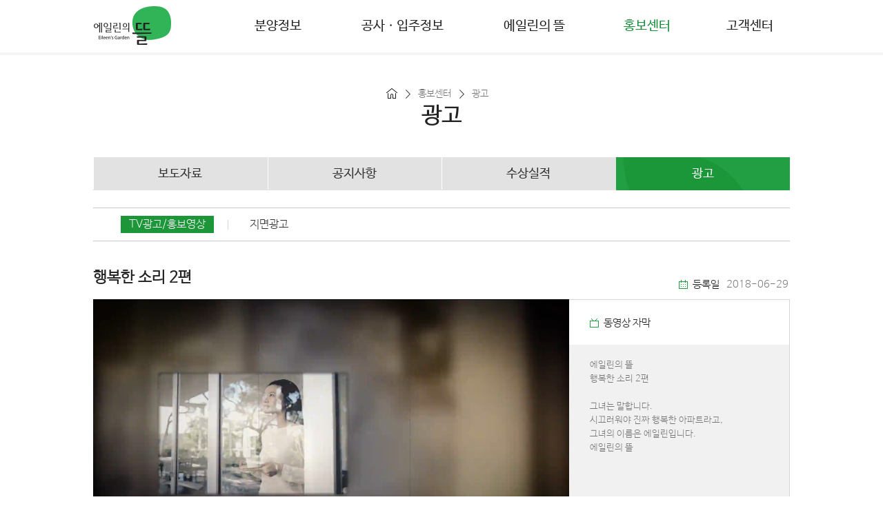

--- FILE ---
content_type: text/html;charset=utf-8
request_url: http://www.eileen-garden.co.kr/site/pr/adlist_vod.php
body_size: 21647
content:
<!DOCTYPE html>
<html xml:lang="ko" lang="ko">
<head>
<title>광고 > 홍보센터 | 에일린의 뜰</title>
<meta content="에일린의 뜰" name="keywords" />
<meta name="description" content="아이에스동서 주택브랜드 에일린의 뜰 분양, 공사, 입주정보 제공">
<meta http-equiv="X-UA-Compatible" content="IE=edge, Chrome=1" />
<meta http-equiv="Content-Type" content="text/html; charset=utf-8" />
<meta name="viewport" content="width=device-width,initial-scale=1.0,maximum-scale=1.0,minimum-scale=1.0,user-scalable=no" />
<link type="text/css" rel="stylesheet" href="/site/css/reset.css" />
<link rel="icon" href="/site/images/favicon.ico" type="image/x-icon">
<script type="text/javascript" src="/site/js/jquery-1.11.2.min.js"></script>
<script type="text/javascript" src="/site/js/jquery-migrate-1.2.1.min.js"></script>
<script type="text/javascript" src="/site/js/modernizr.min.js"></script>
<script type="text/javascript" src="/site/js/jquery_ui.js"></script>
<script type="text/javascript" src="/site/js/slick.js"></script>
<script type="text/javascript" src="/site/js/jquery.bxslider.js"></script>
<script>
	</script>
<!-- Global site tag (gtag.js) - Google Ads: 10924954444 -->
<script async src="https://www.googletagmanager.com/gtag/js?id=AW-10924954444"></script>
<script>
  window.dataLayer = window.dataLayer || [];
  function gtag(){dataLayer.push(arguments);}
  gtag('js', new Date());

  gtag('config', 'AW-10924954444');
</script>
<script>
	if (document.location.protocol == 'http:') {
	    //document.location.href = document.location.href.replace('http:', 'https:');
	}
	
	</script><script>

function playView(n){
	var vid = document.getElementById("videoplayer");
	$("#videoplayer_tit").html($("#vod_tit"+n).val());
	$("#videoplayer_date").html($("#vod_date"+n).val());
	$("#videoplayer_url").attr("src","/site/upload_data/board/"+$("#vod_url"+n).val());
	$("#videoplayer_txt").html($("#vod_txt"+n).val());
	vid.load();
	vid.play();
}
</script>
</head>

<body>

<dl class="skipnavi">
	<dt>메뉴 건너띄기</dt>
	<dd>
		<a href="javascript:skipNavi('#topmenu')">상단메뉴 바로가기</a>
		<a href="javascript:skipNavi('#leftmenu')">왼쪽메뉴 바로가기</a>
		<a href="javascript:skipNavi('#contentsarea')">본문 바로가기</a>
	</dd>
</dl>

<div id="wrap">
	<!-- S: toparea -->
    
	<style type="text/css">
	.bx-wrapper{position:relative;margin-bottom:60px;padding:0;-ms-touch-action:pan-y;touch-action:pan-y;-moz-box-shadow:0 0 5px #ccc;-webkit-box-shadow:0 0 5px #ccc;box-shadow:0 0 5px #ccc;border:0px solid #fff;background:#fff;}

	</style>
<!-- 2018 . 07. 02 top_banner추가end 필요없을시 삭제-->
<div class="toparea topArea">
	<div class="top_banner_wrap" style="display:none;">
<div data-slider-id="vpstmn">
</div>
	<script type="text/javascript">
		function checkJquery(callback) {
		  if (typeof(jQuery) == 'undefined') {
			var script = document.createElement('script');
			script.src = 'https://ajax.googleapis.com/ajax/libs/jquery/2.2.4/jquery.min.js';
			document.getElementsByTagName('head')[0].appendChild(script);
			script.onload = function(){
			  callback();
			}
		  } else {
			callback();
		  }
		}

		function checkBxslider(callback) {
		  if (typeof($.bxSlider) == 'undefined') {
			var script = document.createElement('script');
			script.src = 'https://cdnjs.cloudflare.com/ajax/libs/bxslider/4.2.12/jquery.bxslider.min.js';
			document.getElementsByTagName('head')[0].appendChild(script);
			script.onload = function(){
			  callback();
			}
		  } else {
			callback();
		  }
		}

		function loadBxsliderCss() {
		  var link = document.createElement('link');
		  link.rel = 'stylesheet';
		  link.type = 'text/css';
		  link.href = 'https://cdnjs.cloudflare.com/ajax/libs/bxslider/4.2.12/jquery.bxslider.min.css'
		  link.media = 'all';
		  document.getElementsByTagName('head')[0].appendChild(link);
		}

		function sliderInit() {
		  $(function() {
			$('[data-slider-id="vpstmn"]').html('<div class="slider"><div><img src="/site/images/top_banner_20240524.jpg" /></div><div><img src="/site/images/top_banner06.jpg" /></div><div><img src="/site/images/top_banner07.jpg" /></div><div><img src="/site/images/top_banner05.jpg" /></div><div><img src="/site/images/top_banner04.jpg" /></div><div><img src="https://bxslider-production.s3.amazonaws.com/uploads/slide/image/aff52169-2e88-4272-a990-528fe3f8c87d/top_banner01.jpg" /></div><div><img src="https://bxslider-production.s3.amazonaws.com/uploads/slide/image/741cee0b-3578-453b-8a95-495649b75a39/top_banner02.jpg" /></div><div><img src="/site/images/top_banner03.jpg" /></div></div>');
			$('.slider').bxSlider({"auto":true,"mode":"vertical","pager":false,"speed":500,"controls":false,"pagerType":"full","startSlide":0,"randomStart":false,"slideMargin":0,"autoControls":false});
		  });
		}
		//top_banner 2018/07/18 추가
		loadBxsliderCss();

		checkJquery(function(){
		  checkBxslider(function(){
			sliderInit();
		  });
		});

		(function(i,s,o,g,r,a,m){i['GoogleAnalyticsObject']=r;i[r]=i[r]||function(){
		(i[r].q=i[r].q||[]).push(arguments)},i[r].l=1*new Date();a=s.createElement(o),
		m=s.getElementsByTagName(o)[0];a.async=1;a.src=g;m.parentNode.insertBefore(a,m)
		})(window,document,'script','https://www.google-analytics.com/analytics.js','ga');

		ga('create', 'UA-36499930-14', 'auto');
		ga('send', 'pageview');
	</script>
	</div>
		<div class="innerbox">
			<h1><a href="/">에일린의 뜰</a></h1>
			<div class="topmenu" id="topmenu">
				<button type="button" class="btn-mobilecategory-holder" onclick="mobileMenuToggle()">열림</button>
				<button type="button" class="btn-mobilecategory-holder close" onclick="mobileMenuToggle()">닫힘</button>
				<ul>
					<h2 class="hide">전체메뉴</h2>
					<li class="topmenu_1 " onmouseover="topmenuOpen(1)" onmouseout="topmenuClose(1)">
						<a href="/site/sale/list.php?bt=I">분양정보</a>
						<ul>
							<li class=""><a href="/site/sale/list.php?bt=I">분양중인 단지</a></li>
							<li class=""><a href="/site/sale/list.php?bt=P">분양예정 단지</a></li>
						</ul>
					</li>
					<li class="topmenu_2 " onmouseover="topmenuOpen(2)" onmouseout="topmenuClose(2)">
						<a href="/site/build/list.php?bt=B">공사ㆍ입주정보</a>
						<ul>
							<li class=""><a href="/site/build/list.php?bt=B">공사단지</a></li>
							<li class=""><a href="/site/build/list.php?bt=E">입주단지</a></li>
						</ul>
					</li>
					<li class="topmenu_3 menu3" onmouseover="topmenuOpen(3)" onmouseout="topmenuClose(3)">
						<a href="/site/introduce/introduce.php">에일린의 뜰</a>
						<ul>
							<li class=""><a href="/site/introduce/introduce.php?brandstory">브랜드스토리</a></li>
							<li class=""><a href="/site/introduce/introduce.php?bi">BI소개</a></li>
							<li class=""><a href="/site/introduce/introduce.php?contactus">오시는 길</a></li>
						</ul>
					</li>
					<li class="topmenu_4 on" onmouseover="topmenuOpen(4)" onmouseout="topmenuClose(4)">
						<a href="/site/pr/boardlist.php?bcode=bodo">홍보센터</a>
						<ul>
							<li class=""><a href="/site/pr/boardlist.php?bcode=bodo">보도자료</a></li>
							<li class=""><a href="/site/pr/boardlist.php?bcode=notice">공지사항</a></li>
							<li class=""><a href="/site/pr/prizelist.php">수상실적</a></li>
							<li class="on"><a href="/site/pr/adlist_vod.php">광고</a></li>

						</ul>
					</li>
					<li class="topmenu_5 " onmouseover="topmenuOpen(5)" onmouseout="topmenuClose(5)">
						<a href="/site/cscenter/cscenter.php">고객센터</a>
						<ul>
							<li class=""><a href="/site/cscenter/cscenter.php">고객센터 안내</a></li>
							<li class=""><a href="/site/cscenter/faq.php">FAQ</a></li>
							<li class=""><a href="/site/cscenter/as.php">A/S 안내</a></li>
							<!--<li class=""><a href="/site/cscenter/qnawrite.php">1:1문의</a></li>-->
						</ul>
					</li>
				</ul>
				<button type="button" class="btn-focusout" onclick="topmenuClose()">닫기</button>
			</div>
			<div class="topmenu-mobile">
				<ul>
					<li class="tm_1 "><a href="/site/sale/list.php">분양</a></li>
					<li class="tm_2 "><a href="/site/build/list.php">공사ㆍ입주</a></li>
					<li class="tm_3 "><a href="/site/introduce/introduce.php">에일린의 뜰</a></li>
					<li class="tm_4 on"><a href="/site/pr/boardlist.php?bcode=bodo">홍보</a></li>
					<li class="tm_5 "><a href="/site/cscenter/cscenter.php">고객센터</a></li>
				</ul>
			</div>
		</div>
	</div>


	<!-- //E: toparea -->

	<!-- S: midarea -->
	<div class="midarea">
		<!-- S: contentsarea -->
		<div class="contentsarea" id="contentsarea">
			<ul class="pagenavi">
				<li class="home">HOME</li>
				<li>홍보센터</li>
				<li>광고</li>
			</ul>
			<h3>광고</h3>
			<div class="menu-advideo"> <!-- 각 컨텐츠별로 클래스 다르게 해주세요 -->
				<ul class="tabbox">
					<li><a href="boardlist.php">보도자료</a></li>
					<li><a href="boardlist.php">공지사항</a></li>
					<li><a href="prizelist.php">수상실적</a></li>
					<li class="on"><a href="adlist_vod.php">광고</a></li>
				</ul>
				<ul class="stabbox">
					<li class="on"><a href="adlist_vod.php">TV광고/홍보영상</a></li>
					<li><a href="adlist_poster.php">지면광고</a></li>
				</ul>
				<div class="major-vodbox">
					<h4><strong id="videoplayer_tit">제목</strong></h4>
					<p class="date"><label>등록일</label><span id="videoplayer_date">2017.05.05</span></p>
					<div class="videobox"><p>
					<video width="690" height="390" controls autoplay id="videoplayer">
					  <source src="20160205161522230.mp4" type="video/mp4" id="videoplayer_url">
					Your browser does not support the video tag.
					</video>
					</p><!-- <button type="button" class="btn-videoplay">재생</button> -->
					</div>
					<dl>
						<dt><span>동영상 자막</span></dt>
						<dd>
							<div class="scrollbox" id="videoplayer_txt">
								아이에스동서㈜에 보내주신 입주자 여러분의 성원에 힘입어 2017년 10월 말경부터 입주가 진행될 예정이며, 입주에 앞서 입주자님을 대상으로 사전점검을 실	시하고자 하오니 직접 방문하시어 내 집을 점검하여 주시기 바랍니다. <br />정확한 입주일정은 본 점검 후 발송될 입주안내문을 통해 알려 드릴 예정입니다. <br />그 동안 당사 및 현장에 보내주신 협조와 성원에 감사드리고 앞으로도 많은 관심을 부탁 드립니다.<br />
								아이에스동서㈜에 보내주신 입주자 여러분의 성원에 힘입어 2017년 10월 말경부터 입주가 진행될 예정이며, 입주에 앞서 입주자님을 대상으로 사전점검을 실	시하고자 하오니 직접 방문하시어 내 집을 점검하여 주시기 바랍니다. <br />정확한 입주일정은 본 점검 후 발송될 입주안내문을 통해 알려 드릴 예정입니다. <br />그 동안 당사 및 현장에 보내주신 협조와 성원에 감사드리고 앞으로도 많은 관심을 부탁 드립니다.
							</div>
						</dl;>
					</dl>
				</div>
				<div class="photo-boardlist">
										<input type="hidden" id="vod_tit0" value="행복한 소리 2편" />
					<input type="hidden" id="vod_url0" value="2018062916110900.mp4" />
					<input type="hidden" id="vod_date0" value="2018-06-29" />
					<input type="hidden" id="vod_txt0" value="에일린의  뜰<br>행복한 소리 2편<br><br>그녀는 말합니다.<br>시끄러워야 진짜 행복한 아파트라고,<br>그녀의 이름은 에일린입니다.<br>에일린의 뜰" />
					<dl>
						<dt><span class="pic"><a href="javascript:playView('0')"><img src="/site/upload_data/board/2018062915441900.jpg" alt="" /></a></span></dt>
						<dd>
							<a href="javascript:playView('0')">행복한 소리 2편</a>
						</dd>
					</dl>
										<input type="hidden" id="vod_tit1" value="완벽주의 건설회사 1편" />
					<input type="hidden" id="vod_url1" value="2017070415223800.mp4" />
					<input type="hidden" id="vod_date1" value="2017-07-04" />
					<input type="hidden" id="vod_txt1" value="완벽주의 건설회사 1편<br><br>대역이요?<br>대역은 안되죠! 그건 저 아니잖아요<br>김우빈다운 연기, 김우빈스러운 연기 누가 하겠어요?<br>처음부터 끝까지 제 스스로에게도 엄격해야죠<br>아이에스동서 처럼<br>이것이 아이에스동서의 완벽주의<br>처음부터 끝가지!<br>완벽주의 건설회사 아이에스동서" />
					<dl>
						<dt><span class="pic"><a href="javascript:playView('1')"><img src="/site/upload_data/board/2017070415123200.JPG" alt="" /></a></span></dt>
						<dd>
							<a href="javascript:playView('1')">완벽주의 건설회사 1편</a>
						</dd>
					</dl>
										<input type="hidden" id="vod_tit2" value="완벽주의 건설회사 2편" />
					<input type="hidden" id="vod_url2" value="2017070414350200.mp4" />
					<input type="hidden" id="vod_date2" value="2017-07-03" />
					<input type="hidden" id="vod_txt2" value="완벽주의 건설회사 2편<br><br>부탁하고<br>부탁하고<br>부탁하고<br>또 부탁하고<br>그럼 건설회사는 뭐하는 거죠?<br>아이에스동서는 다르다!<br>건설자재를 직접 만들고, 시행, 시공, 인테리어까지<br>처음부터 끝까지 완벽하게!<br>완벽주의<br>완벽주의 건설회사 아이에스동서" />
					<dl>
						<dt><span class="pic"><a href="javascript:playView('2')"><img src="/site/upload_data/board/2017070316173800.JPG" alt="" /></a></span></dt>
						<dd>
							<a href="javascript:playView('2')">완벽주의 건설회사 2편</a>
						</dd>
					</dl>
										<input type="hidden" id="vod_tit3" value="화목한 가족편" />
					<input type="hidden" id="vod_url3" value="2017051716175300.mp4" />
					<input type="hidden" id="vod_date3" value="2017-05-17" />
					<input type="hidden" id="vod_txt3" value="에일린의 뜰<br>화목한 가족 편<br><br>에일린<br>그녀의 행복한 이야기가 시작됩니다.<br>에일린의 뜰" />
					<dl>
						<dt><span class="pic"><a href="javascript:playView('3')"><img src="/site/upload_data/board/2017051716211000.jpg" alt="" /></a></span></dt>
						<dd>
							<a href="javascript:playView('3')">화목한 가족편</a>
						</dd>
					</dl>
										<input type="hidden" id="vod_tit4" value="행복한 소리편" />
					<input type="hidden" id="vod_url4" value="2017051716185000.mp4" />
					<input type="hidden" id="vod_date4" value="2017-05-17" />
					<input type="hidden" id="vod_txt4" value="에일린의  뜰<br>행복한 소리편<br><br>그녀는 말합니다.<br>시끄러워야 진짜 행복한 아파트라고,<br>그녀의 이름은 에일린입니다.<br>에일린의 뜰" />
					<dl>
						<dt><span class="pic"><a href="javascript:playView('4')"><img src="/site/upload_data/board/2017053108304800.jpg" alt="" /></a></span></dt>
						<dd>
							<a href="javascript:playView('4')">행복한 소리편</a>
						</dd>
					</dl>
										<input type="hidden" id="vod_tit5" value="부산 초고층 주상복합 W" />
					<input type="hidden" id="vod_url5" value="2017050613295800.mp4" />
					<input type="hidden" id="vod_date5" value="2017-05-06" />
					<input type="hidden" id="vod_txt5" value="세상의 기대에 답하기 위해<br>3월  마침내 w가 온다<br>wonderful ocean life <br>W" />
					<dl>
						<dt><span class="pic"><a href="javascript:playView('5')"><img src="/site/upload_data/board/2017061215171900.JPG" alt="" /></a></span></dt>
						<dd>
							<a href="javascript:playView('5')">부산 초고층 주상복합 W</a>
						</dd>
					</dl>
									</div>
				<div class="paging">
					<!-- --------------------- 페이지 처리 화면 START -------------------------->
										<button type='button' class='btn-paging-first' title='처음' '>처음</button>
<button type='button' class='btn-paging-prev' title='이전' >이전</button>
<p><a href='/site/pr/adlist_vod.php?nPage=1'  class='on'>1</a>
</p><button type='button' class='btn-paging-next' title='다음' >다음</button>
<button type='button' class='btn-paging-final' title='끝' >끝</button>
										<!-- --------------------- 페이지 처리 화면 END -------------------------->
				</div>
			</div>
		</div>
		<!--//E: contentsarea -->
	</div>
	<!-- //E: midarea -->

	<div class="modalpop">
				<div class="popupwrap pop-photoview0">
			<h1>행복한 소리 2편</h1>
			<button type="button" class="btn-close" title="닫기" onclick="modalHide('pop-photoview0')">닫기</button>
			<div class="popcontents">
				<p class="pic"><img src="/site/upload_data/board/2018062915441900.jpg" alt="" style="min-width:400px;"/></p>
			</div>
		</div>
				<div class="popupwrap pop-photoview1">
			<h1>완벽주의 건설회사 1편</h1>
			<button type="button" class="btn-close" title="닫기" onclick="modalHide('pop-photoview1')">닫기</button>
			<div class="popcontents">
				<p class="pic"><img src="/site/upload_data/board/2017070415123200.JPG" alt="" style="min-width:400px;"/></p>
			</div>
		</div>
				<div class="popupwrap pop-photoview2">
			<h1>완벽주의 건설회사 2편</h1>
			<button type="button" class="btn-close" title="닫기" onclick="modalHide('pop-photoview2')">닫기</button>
			<div class="popcontents">
				<p class="pic"><img src="/site/upload_data/board/2017070316173800.JPG" alt="" style="min-width:400px;"/></p>
			</div>
		</div>
				<div class="popupwrap pop-photoview3">
			<h1>화목한 가족편</h1>
			<button type="button" class="btn-close" title="닫기" onclick="modalHide('pop-photoview3')">닫기</button>
			<div class="popcontents">
				<p class="pic"><img src="/site/upload_data/board/2017051716211000.jpg" alt="" style="min-width:400px;"/></p>
			</div>
		</div>
				<div class="popupwrap pop-photoview4">
			<h1>행복한 소리편</h1>
			<button type="button" class="btn-close" title="닫기" onclick="modalHide('pop-photoview4')">닫기</button>
			<div class="popcontents">
				<p class="pic"><img src="/site/upload_data/board/2017053108304800.jpg" alt="" style="min-width:400px;"/></p>
			</div>
		</div>
				<div class="popupwrap pop-photoview5">
			<h1>부산 초고층 주상복합 W</h1>
			<button type="button" class="btn-close" title="닫기" onclick="modalHide('pop-photoview5')">닫기</button>
			<div class="popcontents">
				<p class="pic"><img src="/site/upload_data/board/2017061215171900.JPG" alt="" style="min-width:400px;"/></p>
			</div>
		</div>
			</div>

	<!-- S: bottomarea -->
    
	<div class="bottomarea">
		<div class="innerbox">
			<ul class="bmenu">
				<li><a href="/site/etc/privacyrule.php">개인정보처리(취급)방침</a></li>
				<li><a href="/site/etc/emailreject.php">이메일주소 무단수집 거부</a></li>
				<li><a href="/site/introduce/introduce.php?contactus">오시는 길</a></li>
				<li><a href="/site/etc/sitemap.php">사이트 맵</a></li>
				<li class="familysite">
				<select onchange="goSite(this.value)">
				<option value="">Family Site</option>
				<option value="http://www.isdongseo.co.kr">아이에스동서</option>
				<!--<option value="http://www.inushaus.com">이누스</option>
				<option value="http://www.inusmall.com/">이누스몰</option>
				<option value="http://www.korearental.co.kr">한국렌탈</option>-->
				</select>
				</li>
				<li class="social">
					<a href="https://www.youtube.com/@TV-ou6yc" target="_blank"><img src="/site/images/btn_social_youtube.png" alt="youtube"></a>
					<a href="https://www.instagram.com/isdongseo_official/" target="_blank"><img src="/site/images/btn_social_instagram.png" alt="instagram"></a>
				</li>
			</ul>
			<div class="footerinfo">
				<h1>아이에스동서</h1>
				<!--<p class="oragization"><span>서울특별시 강남구 영동대로 741(청담동) 은성빌딩</span><span>대표번호 <strong>02-3218-6701</strong><em>(내선 1번)</em></span></p>-->
				<!-- <p class="oragization"><span>서울특별시 강남구 영동대로 741(청담동) 은성빌딩</span><span>대표번호 <strong>1833-2111</strong></span></p> -->
				<p class="oragization"><span>서울특별시 강남구 학동로 231, 백영논현센터</span><span>대표번호 <strong>1833-2111</strong></span></p>
				<p class="copyright"><span>Copyright ⓒ 2017, ISDONGSEO construction.co.ltd.,</span><span>All rights Reserved.</span></p>
			</div>
		</div>
	</div>
<!--
	/site/pr/adlist_vod.php	18.220.127.6-->
<script>
function goSite(u){
	if(u!=""){
		window.open(u,'site','');
	}else{
	}
}
</script>
<script>
  (function(i,s,o,g,r,a,m){i['GoogleAnalyticsObject']=r;i[r]=i[r]||function(){
  (i[r].q=i[r].q||[]).push(arguments)},i[r].l=1*new Date();a=s.createElement(o),
  m=s.getElementsByTagName(o)[0];a.async=1;a.src=g;m.parentNode.insertBefore(a,m)
  })(window,document,'script','https://www.google-analytics.com/analytics.js','ga');
  ga('create', 'UA-102208110-1', 'auto');
  ga('send', 'pageview');
</script>	<!-- //E: bottomarea -->
</div>

<script type="text/javascript" src="../js/common_ui.js"></script>
<script>
playView(0);
</script>
</body>
</html>

--- FILE ---
content_type: text/css
request_url: http://www.eileen-garden.co.kr/site/css/reset.css
body_size: 57893
content:
@charset "utf-8";
@import url("contents.css");
@font-face{font-family:ng; src:url('font/NanumBarunGothicLight.eot'); src:local(※), url('font/NanumBarunGothicLight.woff') format('woff')}
@font-face{font-family:ngb; src:url('font/NanumBarunGothic.eot'); src:local(※), url('font/NanumBarunGothic.woff') format('woff')}

/* style reset */
* {text-size-adjust:none; -webkit-text-size-adjust:none; -webkit-overflow-scrolling:touch; -webkit-box-sizing:border-box; -moz-box-sizing:border-box; box-sizing:border-box}
* {margin:0; padding:0; outline:0}

body {width:100%; overflow-x:hidden; font-size:12px; color:#767676}
ul, ol, li {list-style:none}
a {cursor:pointer; color:#767676; text-decoration:none; font-size:12px}
em, address, i {font-style:normal}
caption {visibility:hidden; width:0; height:0; overflow:hidden; font-size:0}
hr {display:none}
select {border-radius:0}
select::-ms-expand {display:none}
button {cursor:pointer; background:transparent; border:0; vertical-align:middle}
pre {white-space:pre-line; word-break:break-all}
img {border:0}
input.txt {padding:0; background:#fff; border:0; border-radius:0}
input.file {padding:0; background:#fff; border:0; border-radius:0}
input.radio {vertical-align:middle}
input.checkbox {vertical-align:middle}
input::-ms-clear {display:none}
input.txt::-webkit-input-placeholder {color:#a8a9ad}
input.txt:-moz-placeholder {color:#a8a9ad}
input.txt::-moz-placeholder {color:#a8a9ad}
input.txt:-ms-input-placeholder {color:#a8a9ad}
textarea {overflow-x:hidden; overflow-y:auto; resize:none; background:#fff}
img, input, button, select, textarea {vertical-align:middle}
fieldset {margin:0; padding:0; border:0; background:0}
fieldset legend {visibility:hidden; font-size:0; line-height:0}
table {border-collapse:collapse}
.hide {overflow:hidden; position:absolute; left:-1000%; top:0; width:1px; height:1px; font-size:0.1%; line-height:0.1%}
.transparents-layer {position:fixed; left:0; top:0; z-index:100; width:100%; height:100%; background:#000; opacity:0.8; filter:alpha(opacity="80")}
.blocklink {display:block}
.pc .only-mobile {display:none !important}
.mac .only-mobile {display:none !important}
dl.skipnavi {position:relative}
dl.skipnavi dt {display:none}
dl.skipnavi dd a {position:absolute; left:0; top:-50px; font-size:0}
dl.skipnavi dd a:active, dl.skipnavi dd a:focus {display:block; left:0; top:0; z-index:51; width:400px; height:30px; padding-top:9px; text-align:center; background:#333; line-height:14px; text-decoration:none; color:#fff; font-size:12px; font-weight:bold}

/* Slick Slider */
.slick-slider {position:relative; display:block; -moz-box-sizing:border-box; box-sizing:border-box; -webkit-user-select:none; -moz-user-select:none; -ms-user-select:none; user-select:none;-webkit-touch-callout:none;-khtml-user-select:none;-ms-touch-action:pan-y;touch-action:pan-y;-webkit-tap-highlight-color:transparent}
.slick-list {position:relative; display:block; overflow:hidden; margin:0; padding:0}
.slick-list.dragging {cursor:pointer; cursor:hand}
.slick-slider .slick-track,.slick-slider .slick-list {-webkit-transform:translate3d(0, 0, 0);-moz-transform:translate3d(0, 0, 0);-ms-transform:translate3d(0, 0, 0);-o-transform:translate3d(0, 0, 0);transform:translate3d(0, 0, 0)}
.slick-track {position:relative; top:0; left:0; display:block}
.slick-track:before,.slick-track:after {display:table; content:''}
.slick-track:after {clear:both}
.slick-loading .slick-track {visibility:hidden}
.slick-slide {display:none;float:left;height:100%;min-height:1px}
[dir='rtl'] .slick-slide {float:right}
.slick-slide img {display:block}
.slick-slide.slick-loading img {display:none}
.slick-slide.dragging img {pointer-events:none}
.slick-initialized .slick-slide {display:block}
.slick-loading .slick-slide {visibility:hidden}
.slick-vertical .slick-slide {display:block; height:auto; border:1px solid transparent}
.slick-arrow.slick-hidden {display:none}
.slick-dots {padding:0;list-style:none;text-align:center}
.slick-dots li {position:relative;display:inline-block; height:14px;margin:0 14px 0 0;padding:0;cursor:pointer}
.slick-dots li button {font-size:0;line-height:0;display:block; width:14px;height:14px; border-radius:7px; padding:0;cursor:pointer;color:transparent;border:0;background:#72828f}
.slick-dots li button:hover:before,.slick-dots li button:focus:before {opacity:1}
.slick-dots li.slick-active button {background:#222}

/* Font Default Settting */
body.pc, body.pc ul, body.pc li, body.pc ol, body.pc span, body.pc p, body.pc div, body.pc td, body.pc tr, body.pc button, body.pc input, body.pc em, body.pc dl, body.pc dt, body.pc dd, body.pc textarea, body.pc select, body.pc i, body.pc a, body.pc pre {font-family:ng, Dotum, Arial, sans-serif}
body.mac, body.mac ul, body.mac li, body.mac ol, body.mac span, body.mac p, body.mac div, body.mac td, body.mac tr, body.mac button, body.mac input, body.mac em, body.mac dl, body.mac dt, body.mac dd, body.mac textarea, body.mac select, body.mac i, body.mac a, body.mac pre {font-family:MS UI Gothic, Dotum, Arial, sans-serif; font-size:12px}
body.device, body.device ul, body.device li, body.device ol, body.device span, body.device p, body.device div, body.device td, body.device tr, body.device button, body.device input, body.device em, body.device dl, body.device dt, body.device dd, body.device textarea, body.device select, body.device i, body.device a, body.device pre , body.device strong, body.device h1, body.device h2, body.device h3, body.device h4, body.device h5, body.device h6 {font-family:Dotum, Arial, sans-serif !important; font-size:14px}

/* Default Layout */
#wrap {width:100%; min-width:1010px; opacity:0}
.toparea {z-index:150; position:fixed; top:0; left:0; width:100%;/* height:72px;*/ outline:4px solid rgba(229,229,229,0.4); background:#fff; -webkit-transform: translateZ(0)}
.toparea .innerbox {position:relative; width:1010px; height:72px; margin:0 auto;/*margin-top:-50px*/}
.toparea h1 {float:left; width:190px; height:58px; padding:8px 0 0 0}
.toparea h1 a {display:block; width:114px; height:58px; background:url('../images/logo.png') no-repeat 0 0; font-size:0}
.toparea .topmenu {float:right; position:relative; z-index:40; width:820px; height:76px; overflow:visible}
.toparea .topmenu > ul > li {float:left; height:76px}
.toparea .topmenu > ul > li.topmenu_1 {width:156px}
.toparea .topmenu > ul > li.topmenu_2 {width:205px}
.toparea .topmenu > ul > li.topmenu_3 {width:176px}
.toparea .topmenu > ul > li.topmenu_4 {width:152px}
.toparea .topmenu > ul > li.topmenu_5 {width:130px; padding-left:15px}
.toparea .topmenu > ul > li > a {display:block; font-size:19px; color:#222; text-align:center; line-height:76px; font-family:ngb}
.toparea .topmenu > ul > li > a:hover {color:#168e3a}
.toparea .topmenu > ul > li.on > a {color:#168e3a}
.toparea .topmenu > ul > li > ul {display:none; width:100%; height:160px; padding-top:20px}
.toparea .topmenu > ul > li > ul li {width:100%; height:28px}
.toparea .topmenu > ul > li > ul li a {display:block; width:120px; height:28px; margin:0 auto; text-align:center; line-height:28px; color:#a5ada7; font-size:16px}
.toparea .topmenu > ul > li > ul li.on a {background:#30b457; color:#fff; font-family:ngb}
.toparea .topmenu > ul > li > ul li a:hover {background:#30b457; color:#fff; font-family:ngb}
.toparea .topmenu > button.btn-focusout {visibility:hidden; opacity:0}
.toparea .bg-topmenu-on {position:absolute; left:0; top:/*155px*/ 76px; z-index:39; width:100%; height:160px; background:url('../images/bg_topmenu_on.png') repeat-x 0 0}
.toparea .btn-mobilecategory-holder {display:none; position:absolute; right:0; top:0; z-index:120; width:90px; height:90px; background:url('../images/icon_category_m.png') no-repeat 50%; font-size:0; text-indent:-99999px}
.toparea .btn-mobilecategory-holder.close {display:none; background:url('../images/icon_mobilecategory_close.png') no-repeat 50%}
.toparea .topmenu-mobile {display:none; position:relative; z-index:30; width:100%; height:84px; padding:0 15px; background:#284331; border-top:4px solid #e5e5e5}
.toparea .topmenu-mobile ul li {float:left; width:20%; line-height:80px}
.toparea .topmenu-mobile ul li a {display:block; width:100%; height:80px; text-align:center; color:#fff; font-size:22px; font-weight:bold}
.toparea .topmenu-mobile ul li a:hover {color:#3ed56a; border-bottom:5px solid #3ed56a}
.toparea .topmenu-mobile ul li.on a {color:#3ed56a; border-bottom:5px solid #3ed56a}
.toparea.scrollFixed .innerbox {padding-top:0}
.toparea.scrollFixed .topmenu-mobile {position:fixed; left:0; top:0; z-index:50}

.midarea {position:relative; width:1010px; padding:0 0 80px; margin:/*165px*/76px auto 0; overflow:hidden}
.midarea .contentsarea {width:1010px; padding:45px 0 0 0}
.midarea .contentsarea > h3 {margin:0 0 40px 0; text-align:center; color:#222; font-size:32px}

.bottomarea {clear:both; overflow:hidden; height:180px; padding:35px 0 0 0; background:#f0f0f0}
.bottomarea .innerbox {width:880px; overflow:hidden; margin:0 auto}
.bottomarea .innerbox ul.bmenu {clear:both; overflow:hidden; margin-bottom:20px}
.bottomarea .innerbox ul.bmenu li {float:left; padding:0 20px; background:url('../images/bg_bar_01.png') no-repeat 0 50%; font-size:16px; color:#555; line-height:32px}
.bottomarea .innerbox ul.bmenu li a {font-size:16px; color:#555}
.bottomarea .innerbox ul.bmenu li a:hover, .bottomarea .innerbox ul.bmenu li a:focus {text-decoration:underline}
.bottomarea .innerbox ul.bmenu li:first-child {padding-left:0; background:0}

.bottomarea .innerbox ul.bmenu li select {width:135px; height:32px; padding:0 20px 0 10px; background:#f0f0f0 url('../images/icon_arr_select.png') no-repeat 90% 50%; -webkit-appearance:none; -moz-appearance:none; appearance:none; border:1px solid #999; font-size:14px; color:#767676}
.pc_ie9 .bottomarea .innerbox ul.bmenu li select {padding:0; background:#f0f0f0; font-size:13px}


.bottomarea .innerbox ul.bmenu li.familysite {padding-right:0; background:0}
.bottomarea .innerbox .footerinfo {clear:both; overflow:hidden; padding-left:100px}
.bottomarea .innerbox .footerinfo h1 {float:left; width:190px; height:42px; background:url('../images/logo_bottom.png') no-repeat 0 5px; font-size:0; text-indent:-99999px}
.bottomarea .innerbox .footerinfo p {font-size:14px; line-height:22px}
.bottomarea .innerbox .footerinfo p span {margin-right:10px}

.bottomarea .innerbox ul.bmenu li.social{padding-right:0; background:0; font-size:0;}
.bottomarea .innerbox ul.bmenu li.social>a{display:inline-block; vertical-align: top;}
.bottomarea .innerbox ul.bmenu li.social>a+a{margin-left:10px;}

/* Main Exception */
body#main .midarea {width:100%; padding-bottom:0}
.maincontents {clear:both; overflow:hidden}
.maincontents .mainvisual {position:relative; width:100%; height:640px; margin:0 0 60px 0}
.maincontents .mainvisual ul.tabbox {position:absolute; left:50%; top:0; z-index:30; width:184px; height:68px; margin:0 0 0 -92px; background-image:none}
.maincontents .mainvisual ul.tabbox li {width:90px; height:68px; margin:0 0 0 2px}
.maincontents .mainvisual ul.tabbox li a {display:block; height:68px; text-align:center; background:#6c7eb2; font-size:16px; font-weight:normal; line-height:68px; color:#fff}
.maincontents .mainvisual ul.tabbox li.on a {height:68px; background:#282870}
.maincontents .mainvisual .visualslide {width:100%; height:640px}
.maincontents .mainvisual .visualpaging {display:block; position:absolute; left:50%; top:88px; z-index:30; width:120px; height:32px; margin:0 0 0 -60px; text-align:center; line-height:32px; font-size:0}
.maincontents .mainvisual .visualpaging .slick-dots {float:left}
.maincontents .mainvisual .visualpaging .slick-pause {float:right}
.maincontents .mainvisual .visualpaging .slick-pause button {width:32px; height:32px; background:url('../images/icon_visual_pause.png') no-repeat 0 0; font-size:0; text-indent:-99999px}
.maincontents .mainvisual .visualpaging .slick-pause button.slick-play {background:url('../images/icon_visual_play.png') no-repeat 0 0}
.maincontents .mainvisual .btnset {position:absolute; right:0; bottom:-25px; width:50%; height:64px; background:url('../images/bg_btnset.png') repeat-x 0 0}
.maincontents .mainvisual .btnset button {width:64px; height:64px; background-color:rgba(1, 44, 8, 0.6); background-repeat:no-repeat; background-position:50% 50%; text-indent:-99999px}
.maincontents .mainvisual .btnset button.slick-prev {position:absolute; left:-66px; top:0; background-image:url('../images/icon_main_prev.png')}
.maincontents .mainvisual .btnset button.slick-next {position:absolute; left:0; top:0; background-image:url('../images/icon_main_next.png')}
.maincontents .mainvisual .visualslide ul li.slick-slide {float:left; position:relative; width:100%; height:640px}
.maincontents .mainvisual .visualslide ul li.slick-slide div img {width:100%; height:640px}
.maincontents .mainvisual .visualslide ul li.slick-slide div .pc-visual {display:block}
.maincontents .mainvisual .visualslide ul li.slick-slide div .mobile-visual {display:none}
.maincontents .mainvisual .visualslide ul li.slick-slide div .tablet-visual {display:none}
.maincontents .mainvisual .visualslide ul li.slick-slide dl {position:absolute; left:50%; top:140px; width:960px; height:352px; margin:0 0 0 -480px; cursor:pointer}
.maincontents .mainvisual .visualslide ul li.slick-slide dl dt {position:absolute; left:32px; top:-16px; z-index:30; height:32px; padding:0 20px; background:rgba(37, 39, 111, 0.8); color:#fff; font-size:18px; line-height:32px}
.maincontents .mainvisual .visualslide ul li.slick-slide dl dd {position:absolute; left:0; top:0; z-index:29; width:360px; height:352px; padding:50px 30px; background:rgba(60, 140, 250, 0.65); color:#fff}
.maincontents .mainvisual .visualslide ul li.slick-slide dl dd > strong {display:block; margin:0 0 15px 0; padding-bottom:15px; border-bottom:1px solid rgba(255, 255, 255, 0.2); font-size:40px; font-weight:normal; line-height:62px}
.maincontents .mainvisual .visualslide ul li.slick-slide dl dd > strong > span {display:block; font-weight:normal; font-family:ngb}
.maincontents .mainvisual .visualslide ul li.slick-slide dl dd > .address {margin:0 0 5px 0; line-height:20px; font-size:17px; font-family:ngb}
.maincontents .mainvisual .visualslide ul li.slick-slide dl dd > .total {font-weight:normal; font-family:ngb; line-height:40px}
.maincontents .mainvisual .visualslide ul li.slick-slide dl dd > .total strong {font-size:34px; font-weight:normal; font-family:ngb}
.maincontents .mainvisual .visualslide ul li.slick-slide dl dd > .total sub {vertical-align:0; color:#211f68; font-size:16px}
.maincontents .mainvisual .visualslide ul li.slick-slide dl dd > button.btn-moreview {position:absolute; right:-28px; bottom:-28px; width:56px; height:56px; background:url('../images/icon_moreview_01.png') no-repeat 0 0; font-size:0; text-indent:-99999px}

/*2018.05.09 visual box*/
.maincontents .mainvisual .visualslide ul li.slick-slide dl.box_right {position:absolute; left:57%; top:140px; width:960px; height:352px; margin:0 0 0 0; cursor:pointer}
.maincontents .mainvisual .visualslide ul li.slick-slide dl.box_right dt {position:absolute; left:32px; top:-16px; z-index:30; height:32px; padding:0 20px; background:rgba(37, 39, 111, 0.8); color:#fff; font-size:18px; line-height:32px}
.maincontents .mainvisual .visualslide ul li.slick-slide dl.box_right dd {position:absolute; left:0; top:0; z-index:29; width:360px; height:352px; padding:50px 30px; background:rgba(60, 140, 250, 0.65); color:#fff}
.maincontents .mainvisual .visualslide ul li.slick-slide dl.box_right dd > strong {display:block; margin:0 0 15px 0; padding-bottom:15px; border-bottom:1px solid rgba(255, 255, 255, 0.2); font-size:40px; font-weight:normal; line-height:62px}
.maincontents .mainvisual .visualslide ul li.slick-slide dl.box_right dd > strong > span {display:block; font-weight:normal; font-family:ngb}
.maincontents .mainvisual .visualslide ul li.slick-slide dl.box_right dd > .address {margin:0 0 5px 0; line-height:20px; font-size:17px; font-family:ngb}
.maincontents .mainvisual .visualslide ul li.slick-slide dl.box_right dd > .total {font-weight:normal; font-family:ngb; line-height:40px}
.maincontents .mainvisual .visualslide ul li.slick-slide dl.box_right dd > .total strong {font-size:34px; font-weight:normal; font-family:ngb}
.maincontents .mainvisual .visualslide ul li.slick-slide dl.box_right dd > .total sub {vertical-align:0; color:#211f68; font-size:16px}
.maincontents .mainvisual .visualslide ul li.slick-slide dl.box_right dd > button.btn-moreview {position:absolute; right:93.2%; bottom:-28px; width:56px; height:56px; background:url('../images/icon_moreview_01.png') no-repeat 0 0; font-size:0; text-indent:-99999px}
/*2018.05.09 visual box*/


.maincontents .main-apartforsale {clear:both;width:1010px; height:275px; margin:0 auto}
.maincontents .main-apartforsale h3 {display:none}
.maincontents .main-apartforsale dl {float:left; width:232px; margin:0 0 0 27px}
.maincontents .main-apartforsale dl:first-of-type {margin:0}
.maincontents .main-apartforsale dl dt {margin:0 0 15px 0;}
.maincontents .main-apartforsale dl dt label {display:inline-block; height:32px; padding:0 14px; border-radius:1px; line-height:32px; color:#fff; font-size:16px}
.maincontents .main-apartforsale dl dt label.label-green {background-color:#30b457} /* 분양중 */
.maincontents .main-apartforsale dl dt label.label-orange {background-color:#ff9900} /* 분양예정 */
.maincontents .main-apartforsale dl dt label.label-olive {background-color:#385f43} /* 입주예정 */
.maincontents .main-apartforsale dl dt label.label-gray {background-color:#666} /* 입주완료 */
.maincontents .main-apartforsale dl dt label.label-blue {background-color:#435198} /* 공사중 */
.maincontents .main-apartforsale dl dd a span {display:block; width:232px; height:auto; background:url('../images/img_noimg_02.jpg') no-repeat 0 0; background-size:232px 147px; font-size:0}
.maincontents .main-apartforsale dl dd a span img {width:232px; height:auto}
.maincontents .main-apartforsale dl dd a em {display:block; width:100%; height:auto; padding:0 10px; overflow:hidden; text-align:center; background:#222; white-space:nowrap; text-overflow:ellipsis; -o-text-overflow:ellipsis; line-height:40px; font-size:14px; color:#fff}
.maincontents .main-apartforsale dl dd a strong {display:none}
.maincontents .main-apartforsale dl dd a address {display:none}
.maincontents .main-dashboard {clear:both; overflow:hidden; width:1010px; height:240px; margin:0 auto 40px}
.maincontents .main-dashboard h3 {float:left; width:160px}
.maincontents .main-dashboard h3 strong {display:block; margin:0 0 15px 0; color:#111; font-size:32px}
.maincontents .main-dashboard h3 .btn-moreview {width:32px; height:32px; background:url('../images/icon_moreview_02.png') no-repeat 0 0; text-indent:-99999px}
.maincontents .main-dashboard ul {float:none; overflow:hidden}
.maincontents .main-dashboard ul li {float:left; width:33.3%; height:240px; padding:10px 30px; border-left:1px solid #e3e3e3}
.maincontents .main-dashboard ul li:first-child {width:33.4%}
.maincontents .main-dashboard ul li dl dt label {display:inline-block; height:32px; padding:0 15px 0 33px; border-radius:3px; color:#fff; font-size:16px; line-height:32px; font-family:ngb}
.maincontents .main-dashboard ul li dl dt label.cast {background:#30b457 url('../images/icon_cast.png') no-repeat 10px 50%}
.maincontents .main-dashboard ul li dl dt label.notice {background:#fb7866 url('../images/icon_notice.png') no-repeat 8px 50%}
.maincontents .main-dashboard ul li dl dt strong {display:block; overflow:hidden; height:44px; margin:15px 0 20px 0; color:#222; font-size:18px; line-height:24px; word-spacing:-1px}
.maincontents .main-dashboard ul li dl dt strong a {color:#222; font-size:16px; line-height:24px; word-spacing:-1px}
.maincontents .main-dashboard ul li dl dd p {overflow:hidden; height:60px; margin:0 0 30px 0; line-height:20px; color:#767676; font-size:14px}
.maincontents .main-dashboard ul li dl dd p a {color:#767676; font-size:14px}
.maincontents .main-dashboard ul li dl dd .date {display:block; font-family:ngb; font-size:15px; color:#767676; opacity:0.7}
.maincontents .main-bottomcontents {clear:both; width:100%; height:369px; padding:40px 0; background:#fafafa}
.maincontents .main-bottomcontents .innerbox {width:1010px; height:288px; overflow:hidden; margin:0 auto}
.maincontents .main-bottomcontents .videobox {float:left; position:relative; width:448px; height:288px; margin:0 60px 0 0}
.maincontents .main-bottomcontents .videobox img {width:448px; height:288px}
.maincontents .main-bottomcontents .videobox video {width:448px; height:288px}
.maincontents .main-bottomcontents .videobox .btn-videoplay {position:absolute; left:15px; bottom:50px; width:60px; height:60px; background:url('../images/icon_video_play.png') no-repeat 50%; background-size:100%; text-indent:-99999px}
.maincontents .main-bottomcontents dl.modelhouse-preview {float:left; width:232px; height:288px; padding:30px 20px; margin:0; background:url('../images/bg_modelhouseview.png') no-repeat 0 0}
.maincontents .main-bottomcontents dl.modelhouse-preview dt strong {display:block; color:#fff; font-size:30px; font-family:ngb; font-weight:normal}
.maincontents .main-bottomcontents dl.modelhouse-preview dd em {display:inline-block; padding:0 30px 0 0; background:url('../images/icon_arr_02.png') no-repeat 100% 8px}
.maincontents .main-bottomcontents dl.modelhouse-preview dd em a {padding-bottom:0; border-bottom:2px solid #fffd30; line-height:32px; color:#fffd30; font-size:20px; font-family:ngb}
.maincontents .main-bottomcontents dl.modelhouse-gallery {float:right; position:relative; width:232px; height:288px}
.maincontents .main-bottomcontents dl.modelhouse-gallery dt {position:absolute; left:0; bottom:0; width:100%; height:48px; background:rgba(121, 100, 99, 0.5)}
.maincontents .main-bottomcontents dl.modelhouse-gallery dt strong {display:block; overflow:hidden; padding:7px 15px 0; color:#fff; font-size:14px; line-height:18px; font-weight:normal}
.maincontents .main-bottomcontents dl.modelhouse-gallery dt a {position:absolute; right:0; top:0; width:48px; height:48px; background:rgba(99, 78, 76, 0.7) url('../images/icon_arr_03.png') no-repeat 50% 48%; text-indent:-99999px}
.maincontents .main-bottomcontents dl.modelhouse-gallery dd .pic-icon {position:absolute; left:15px; bottom:62px; display:block; width:32px; height:32px; background:url('../images/icon_photo.png') no-repeat 0 0; text-indent:-99999px}
.maincontents .main-majormenu {clear:both; overflow:hidden; width:1010px; height:140px; margin:0 auto; padding:45px 0 0 0}
.maincontents .main-majormenu ul li {float:left; width:33.3%; height:50px}
.maincontents .main-majormenu ul li a {display:block; height:55px; padding:0 0 0 150px}
.maincontents .main-majormenu ul li a strong {display:block; color:#111; font-size:22px}
.maincontents .main-majormenu ul li a em {display:block; margin-top:7px; color:#767676; font-size:14px}
.maincontents .main-majormenu ul li.cscenter a {background:url('../images/icon_majormenu_01.png') no-repeat 80px 0}
.maincontents .main-majormenu ul li.faq a {background:url('../images/icon_majormenu_02.png') no-repeat 80px 0}
.maincontents .main-majormenu ul li.asapply a {background:url('../images/icon_majormenu_03.png') no-repeat 80px 0}

/*main content_slider*/
/*.maincontents .main-apartforsale dl{margin:0;}*/
.apartslider{position:relative}
.apartslider .bx-controls-direction>a{width:30px; height:64px; margin-top:-32px; background-position: center center; background-repeat: no-repeat; position: absolute; top:50%; z-index:4;}
.apartslider .bx-controls-direction>a.bx-prev{background-image: url('../images/left.png'); left:-55px;text-indent:-9999px}
.apartslider .bx-controls-direction>a.bx-next{background-image: url('../images/right.png'); right:-55px;text-indent:-9999px}

/* contents */
.btncenter {clear:both; display:block; text-align:center; font-size:0}
.btn-border-black {height:32px; padding:0 20px; border:1px solid #00000b; border-radius:3px; font-size:14px; color:#00000b}
.btn-border-gray {border:1px solid #999; font-size:14px; color:#333}
.btn-purple {background:#6363c3; font-size:14px; color:#fff}
.btn-green {height:45px; padding:0 16px; background:#229f42; border-radius:3px; color:#fff; font-size:16px; font-family:ngb}
.btn-green em.list {display:inline-block; width:100px; height:45px; padding:0 0 0 24px; background:url('../images/icon_list.png') no-repeat 0 50%; line-height:45px; font-family:ngb; font-weight:normal font-size:16px}
.btn-green em.download {display:inline-block; height:32px; padding:0 24px 0 0; background:url('../images/icon_download_02.png') no-repeat 100% 50%; line-height:32px;  font-size:14px; font-family:ngb; font-weight:normal}
.btn-listgo {position:absolute; left:0; top:90px; height:30px; padding:0 60px 0 0; text-align:center; background:url('../images/icon_arr_04.png') no-repeat 100% 35%; font-size:14px; color:#333; line-height:30px; font-weight:bold}
.btn-white {padding:0 18px; background:#fff; border:1px solid #999; border-radius:3px; font-size:14px; color:#333; font-weight:bold}
.btn-gray {padding:0 18px; background:#ececec; border:1px solid #b3b3b3; border-radius:3px; font-size:14px; color:#333; font-weight:bold}
.btn-gray em.del {display:inline-block; height:45px; padding:0 0 0 24px; background:url('../images/icon_del.png') no-repeat 0 50%; line-height:45px}
button em.write {display:inline-block; height:45px; padding-left:25px; background:url('../images/icon_request.png') no-repeat 0 50%; color:#fff; font-size:16px; font-family:ngb; font-weight:normal; line-height:45px}
button em.cancel {display:inline-block; height:45px; padding-left:25px; background:url('../images/icon_cancel.png') no-repeat 0 50%; color:#fff; font-size:16px; font-family:ngb; font-weight:normal; line-height:45px}
button em.check {display:inline-block; height:45px; padding-left:25px; background:url('../images/icon_check.png') no-repeat 0 50%; color:#fff; font-size:16px; font-family:ngb; font-weight:normal; line-height:45px}


.btnjustify {clear:both; position:relative; width:100%; margin-top:20px; text-align:right; font-size:0}
.btnjustify span {position:absolute; left:0; top:0}
.btnjustify button {margin-left:10px}
.btnjustify button:first-child {margin-left:0}

ul.pagenavi {height:30px; padding:0 0 22px 0; overflow:hidden; text-align:center; font-size:0; line-height:30px}
ul.pagenavi li.home {height:30px; padding:0 0 0 28px; background:url('../images/icon_home.png') no-repeat 0 3px; vertical-align: middle; font-size:0; text-indent:-99999px}
ul.pagenavi li {display:inline-block; padding:0 12px 0 18px; background:url('../images/icon_arr_01.png') no-repeat 0 50%; font-size:14px}

/* tablet */
.tablet .only-pc {display:block !important}
.tablet .only-mobile {display:none !important}
.tablet #wrap {width:100%; min-width:768px}
.tablet .toparea {height:174px; outline:none}
.tablet .toparea .innerbox {position:relative; z-index:102; width:100%; padding-top:90px}
.tablet .toparea h1 {position:absolute; left:20px; top:16px; float:none; padding:0}
.tablet .toparea .btn-mobilecategory-holder {display:block}
.tablet .toparea .btn-mobilecategory-holder.close {display:none}
.tablet .toparea.mobileOpen .topmenu {overflow:visible}
.tablet .toparea.mobileOpen .topmenu h2.hide {display:block; position:relative; left:0; top:0; z-index:110; width:100%; height:94px; padding:0 0 0 25px; background:#383838; color:#fff; font-size:24px; line-height:94px}
.tablet .toparea .topmenu {float:none; position:absolute; right:0; top:0; width:90px; height:90px; overflow:hidden}
.tablet .toparea .topmenu > ul {position:absolute; z-index:110; top:0; background:#fff}
.tablet .toparea .topmenu > ul > li {float:none; width:auto; height:auto; padding:0 20px}
.tablet .toparea .topmenu > ul > li > a {margin-top:20px; line-height:40px; color:#000}; font-size:22px
.tablet .toparea .topmenu > ul > li > ul {height:auto; border-bottom:2px solid #d5d5d5}
.tablet .toparea .topmenu > ul > li.topmenu_1 > a {padding:0 0 0 35px; background:url('../images/icon_lnb_01.png') no-repeat 0 50%}
.tablet .toparea .topmenu > ul > li.topmenu_2 > a {padding:0 0 0 35px; background:url('../images/icon_lnb_02.png') no-repeat 0 50%}
.tablet .toparea .topmenu > ul > li.topmenu_3 > a {padding:0 0 0 35px; background:url('../images/icon_lnb_03.png') no-repeat 0 50%}
.tablet .toparea .topmenu > ul > li.topmenu_4 > a {padding:0 0 0 35px; background:url('../images/icon_lnb_04.png') no-repeat 0 50%}
.tablet .toparea .topmenu > ul > li.topmenu_5 > a {padding:0 0 0 35px; background:url('../images/icon_lnb_05.png') no-repeat 0 50%}
.tablet .toparea .topmenu > ul > li.topmenu_5 ul {border-bottom:0}
.tablet .toparea .topmenu > ul > li ul {display:block; max-width:100%; height:auto; margin:0; padding:0 0 10px 0}
.tablet .toparea .topmenu > ul > li ul li {height:auto; padding:0}
.tablet .toparea .topmenu > ul > li ul li:hover a {background:#fff; color:#30b457; text-decoration:underline}
.tablet .toparea .topmenu > ul > li ul li.on a {background:#fff; color:#30b457; text-decoration:underline}
.tablet .toparea .topmenu > ul > li ul li a {max-width:100%; height:38px; padding:0; line-height:38px; font-size:18px}
.tablet .toparea .topmenu-mobile {display:block; border-top:4px solid #e5e5e5}
.tablet .toparea.scrollFixed {height:84px}
.tablet .midarea {width:100%; margin:174px auto 0; padding-bottom:70px}
.tablet .midarea .contentsarea {width:100%; padding-top:30px}
.tablet .midarea .contentsarea > h3 {margin-bottom:30px}
.tablet .bottomarea {height:auto; padding:30px 0}
.tablet .bottomarea .innerbox {width:90%; margin:0 auto; position: relative;}

.tablet .bottomarea .innerbox ul.bmenu>li:not(.social){display:none}
.tablet .bottomarea .innerbox ul.bmenu>li.social{position: absolute; right:0; top:45px;}

.tablet .bottomarea .innerbox h1 {display:none}
.tablet .bottomarea .innerbox .footerinfo {padding-left:0}
.tablet .bottomarea .innerbox .footerinfo p {font-size:16px; line-height:22px}
.tablet .bottomarea .innerbox .footerinfo p span {color:#333}
.tablet .bottomarea .innerbox .footerinfo p span:first-child {display:none}
.tablet .bottomarea .innerbox .footerinfo p span em {display:none}
.tablet .bottomarea .innerbox .footerinfo p strong {display:block; margin-top:15px; font-size:40px; color:#333}
.tablet .bottomarea .innerbox .footerinfo p strong a {font-size:40px; color:#333}

/* tablet > main */
.tablet .maincontents .mainvisual {width:100%; height:auto; margin:0 0 50px 0}
.tablet .maincontents .mainvisual ul.tabbox {height:60px; margin-left:-92px}
.tablet .maincontents .mainvisual ul.tabbox li {height:60px}
.tablet .maincontents .mainvisual ul.tabbox li a {height:60px; line-height:60px}
.tablet .maincontents .mainvisual ul.tabbox li.on a {height:60px}
.tablet .maincontents .mainvisual .visualslide {width:100%; height:auto}
.tablet .maincontents .mainvisual .btnset button {width:64px; height:64px; background-color:rgba(1, 44, 8, 0.6); background-repeat:no-repeat; background-position:50% 50%; text-indent:-99999px}
.tablet .maincontents .mainvisual .btnset button.slick-prev {position:absolute; left:-66px; top:0; background-image:url('../images/icon_main_prev.png')}
.tablet .maincontents .mainvisual .btnset button.slick-next {position:absolute; left:0; top:0; background-image:url('../images/icon_main_next.png')}
.tablet .maincontents .mainvisual .visualslide ul li.slick-slide {float:left; position:relative; width:100%; height:100%}
.tablet .maincontents .mainvisual .visualslide ul li.slick-slide div .pc-visual {display:none}
.tablet .maincontents .mainvisual .visualslide ul li.slick-slide div .mobile-visual {display:none}
.tablet .maincontents .mainvisual .visualslide ul li.slick-slide div .tablet-visual {display:block}
.tablet .maincontents .mainvisual .visualslide ul li.slick-slide dl {width:80%; margin:0 0 0 -40%}
.tablet .maincontents .mainvisual .visualslide ul li.slick-slide dl dd > strong {border-bottom:2px solid rgba(255, 255, 255, 0.5)}
.tablet .maincontents .mainvisual .visualslide ul li.slick-slide dl * {zoom:0.9}
.tablet .maincontents .mainvisual .btnset {bottom:-25px; height:50px}
.tablet .maincontents .mainvisual .btnset button {width:50px; height:50px}
.tablet .maincontents .mainvisual .btnset button.slick-prev {left:-52px; top:0}
.tablet .maincontents .main-apartforsale {width:95%; height:auto; margin-bottom:20px}
.tablet .maincontents .main-apartforsale dl {width:50%; height:auto; margin:0 0 25px 0}
.tablet .maincontents .main-apartforsale dl dt {width:90%; margin:0 auto 8px}
.tablet .maincontents .main-apartforsale dl dd {position:relative; width:90%; margin:0 auto}
.tablet .maincontents .main-apartforsale dl dd a span {width:100%;margin:0 auto}
.tablet .maincontents .main-apartforsale dl dd a span img {width:100%}
.tablet .maincontents .main-apartforsale dl dd a em {width:100%; height:40px; margin:0}
.tablet .maincontents .main-dashboard {width:90%; height:auto; margin:0 auto 40px}
.tablet .maincontents .main-dashboard h3 {float:none; position:relative; width:auto; height:45px; margin-bottom:10px; border-bottom:2px solid #222}
.tablet .maincontents .main-dashboard h3 strong {margin:0; font-size:24px}
.tablet .maincontents .main-dashboard h3 .btn-moreview {position:absolute; right:0; top:0; width:32px; height:32px; background:url('../images/icon_moreview_02_m.png') no-repeat 0 0; background-size:100%}
.tablet .maincontents .main-dashboard ul {float:none; overflow:hidden; height:215px; border-right:1px solid #e3e3e3; border-bottom:1px solid #e3e3e3}
.tablet .maincontents .main-dashboard ul li {height:auto; padding:10px 20px}
.tablet .maincontents .main-dashboard ul li dl {zoom:0.9}

/*2018.05.29 visual box*/
.tablet .maincontents .mainvisual .visualslide ul li.slick-slide dl.box_right {width:80%; margin:0 0 0 0}


.tablet .maincontents .main-bottomcontents {width:100%; height:auto; padding:30px 0}
.tablet .maincontents .main-bottomcontents .innerbox {width:90%; height:auto; overflow:hidden; margin:0 auto}
.tablet .maincontents .main-bottomcontents .videobox {float:none; width:100%; height:auto; margin:0 0 30px 0}
.tablet .maincontents .main-bottomcontents .videobox .poster-img img {width:100%; height:auto}
.tablet .maincontents .main-bottomcontents .videobox .poster-img video {width:100%; height:auto}
.tablet .maincontents .main-bottomcontents dl.modelhouse-preview {width:65%; height:282px; padding:20px; margin:0 30px 0 0; background:#69c290 url('../images/bg_modelhouseview.png') no-repeat 100% 0; border-bottom:4px solid #2d8e4a}
.tablet .maincontents .main-bottomcontents dl.modelhouse-gallery {float:none; position:relative; width:auto; overflow:hidden; height:282px}
.tablet .maincontents .main-bottomcontents dl.modelhouse-gallery dd {width:100%; height:100%}
.tablet .maincontents .main-bottomcontents dl.modelhouse-gallery dd img {width:100%; height:100%}
.tablet .maincontents .main-majormenu {width:90%; height:auto; margin:0 auto; padding:30px 0}
.tablet .maincontents .main-majormenu ul li {float:left; width:33.3%; height:55px; padding-left:10px}
.tablet .maincontents .main-majormenu ul li:first-child {padding-left:0}
.tablet .maincontents .main-majormenu ul li a {padding:0 0 0 60px; background-position:0 0}
.tablet .maincontents .main-majormenu ul li a strong {font-size:20px}
.tablet .maincontents .main-majormenu ul li.cscenter a {background-size:45px auto}
.tablet .maincontents .main-majormenu ul li.faq a {background-size:45px auto}
.tablet .maincontents .main-majormenu ul li.asapply a {background-size:45px auto}


/* mobile */
.mobile .only-pc {display:none !important}
.mobile .only-mobile {display:block !important}
.mobile #wrap {width:100%; min-width:320px}
.mobile .toparea {min-width:320px; height:97px; outline:none}
.mobile .toparea .innerbox {position:relative; z-index:102; width:100%; height:auto; padding-top:50px}
.mobile .toparea h1 {position:absolute; left:10px; top:5px; width:120px; padding:0}
.mobile .toparea h1 a {width:80px; height:40px; background:url('../images/logo_m.png') no-repeat 0 0; background-size:80px auto}
.mobile .toparea.mobileOpen .topmenu {overflow:visible}
.mobile .toparea.mobileOpen .topmenu h2.hide {display:block; position:relative; left:0; top:0; z-index:110; width:100%; height:52px; padding:0 0 0 15px; background:#383838; color:#fff; font-size:20px; line-height:52px}
.mobile .toparea .btn-mobilecategory-holder {display:block; width:50px; height:52px; background-size:24px auto}
.mobile .toparea .btn-mobilecategory-holder.close {display:none; background-size:20px}
.mobile .toparea .topmenu {float:none; position:absolute; right:0; top:0; width:50px; height:50px; overflow:hidden}
.mobile .toparea .topmenu > ul {position:absolute; z-index:110; top:0; background:#fff}
.mobile .toparea .topmenu > ul > li {float:none; width:auto; height:auto; padding:0 10px}
.mobile .toparea .topmenu > ul > li > a {margin-top:10px; text-align:left; color:#000; line-height:32px; font-size:17px; font-weight:bold}
.mobile .toparea .topmenu > ul > li > ul {height:auto; border-bottom:2px solid #d5d5d5}
.mobile .toparea .topmenu > ul > li.topmenu_1 > a {padding:0 0 0 25px; background:url('../images/icon_lnb_01.png') no-repeat 0 50%; background-size:18px auto}
.mobile .toparea .topmenu > ul > li.topmenu_2 > a {padding:0 0 0 25px; background:url('../images/icon_lnb_02.png') no-repeat 0 50%; background-size:18px auto}
.mobile .toparea .topmenu > ul > li.topmenu_3 > a {padding:0 0 0 25px; background:url('../images/icon_lnb_03.png') no-repeat 0 50%; background-size:18px auto}
.mobile .toparea .topmenu > ul > li.topmenu_4 > a {padding:0 0 0 25px; background:url('../images/icon_lnb_04.png') no-repeat 0 50%; background-size:18px auto}
.mobile .toparea .topmenu > ul > li.topmenu_5 > a {padding:0 0 0 25px; background:url('../images/icon_lnb_05.png') no-repeat 0 50%; background-size:18px auto}
.mobile .toparea .topmenu > ul > li.topmenu_5 ul {border-bottom:0}
.mobile .toparea .topmenu > ul > li > ul {display:block; max-width:100%; margin:0; padding:0}
.mobile .toparea .topmenu > ul > li > ul li {height:24px; padding:0; margin:0; text-align:left}
.mobile .toparea .topmenu > ul > li > ul li a {max-width:100%; height:24px; padding:0; text-align:left}
.mobile .toparea .topmenu > ul > li ul li a {font-size:15px; line-height:20px}
.mobile .toparea .topmenu > ul > li ul li:hover a {background:#fff; color:#30b457; text-decoration:underline}
.mobile .toparea .topmenu > ul > li ul li.on a {background:#fff; color:#30b457; text-decoration:underline}
.mobile .toparea .topmenu-mobile {display:block; height:47px; padding:0; border-top:2px solid #e5e5e5}
.mobile .toparea .topmenu-mobile ul {height:45px; text-align:center}
.mobile .toparea .topmenu-mobile ul li {display:inline-block; height:45px; text-align:center; margin:0; font-size:0}
.mobile .toparea .topmenu-mobile ul li.tm_1 {width:14%}
.mobile .toparea .topmenu-mobile ul li.tm_2 {width:25%}
.mobile .toparea .topmenu-mobile ul li.tm_3 {width:27%}
.mobile .toparea .topmenu-mobile ul li.tm_4 {width:14%}
.mobile .toparea .topmenu-mobile ul li.tm_5 {width:auto; float:none; overflow:hidden}
.mobile .toparea .topmenu-mobile ul li a {display:block; width:auto; height:45px; padding:0 7px; border-bottom-width:3px; line-height:45px; font-size:16px}
.mobile.pc .toparea .topmenu-mobile ul li a {font-size:14px}
.mobile .toparea.scrollFixed {height:45px}
.mobile .midarea {width:100%; margin:97px auto 0; padding-bottom:50px}
.mobile .midarea .contentsarea {width:100%; padding-top:20px}
.mobile .midarea .contentsarea > h3 {width:70%; margin:5px auto 22px; font-size:20px; line-height:24px}
.mobile .midarea .contentsarea .btn-listgo {display:none}
.mobile .bottomarea {height:auto; padding:20px 0}
.mobile .bottomarea .innerbox {width:90%; margin:0 auto; position: relative;}
.mobile .bottomarea .innerbox ul.bmenu>li:not(.social){display:none}
.mobile .bottomarea .innerbox ul.bmenu>li.social{position: absolute; right:0; top:35px;}

.mobile .bottomarea .innerbox h1 {display:none}
.mobile .bottomarea .innerbox .footerinfo {padding-left:0}
.mobile .bottomarea .innerbox .footerinfo p {font-size:13px; line-height:16px}
.mobile .bottomarea .innerbox .footerinfo p span {color:#333}
.mobile .bottomarea .innerbox .footerinfo p span:first-child {display:none}
.mobile .bottomarea .innerbox .footerinfo p span em {display:none}
.mobile .bottomarea .innerbox .footerinfo p strong {display:block; margin-top:10px; font-size:28px; color:#333}
.mobile .bottomarea .innerbox .footerinfo p strong a {font-size:28px; color:#333}
.mobile .bottomarea .innerbox .footerinfo p.copyright span {display:block}
.mobile .btn-green {height:35px; padding:0 12px}
.mobile .btn-green em.list {width:80px; height:35px; padding-left:18px; line-height:35px}
.mobile button em.write {height:35px; padding-left:20px; line-height:35px; font-size:14px}
.mobile button em.cancel {height:35px; padding-left:20px; line-height:35px; font-size:14px}
.mobile button em.check {height:35px; padding-left:20px; line-height:35px; font-size:14px}

/* mobile > main */
.mobile .maincontents .mainvisual {z-index:0; width:100%; height:auto; margin:0 0 50px 0}
.mobile .maincontents .mainvisual ul.tabbox {height:55px; margin-left:-92px}
.mobile .maincontents .mainvisual ul.tabbox li {height:55px}
.mobile .maincontents .mainvisual ul.tabbox li a {height:55px; line-height:55px; font-size:15px}
.mobile .maincontents .mainvisual ul.tabbox li.on a {height:55px}
.mobile .maincontents .mainvisual .visualslide {width:100%; height:auto}
.mobile .maincontents .mainvisual .visualpaging {width:100px; margin:0 0 0 -50px}
.mobile .maincontents .mainvisual .visualpaging .slick-dots {margin-top:4px}
.mobile .maincontents .mainvisual .visualpaging .slick-dots button {width:10px; height:10px; margin:0}
.mobile .maincontents .mainvisual .visualpaging .slick-pause button {width:24px; height:24px; background-size:24px}
.mobile .maincontents .mainvisual .btnset button {width:50px; height:50px}
.mobile .maincontents .mainvisual .btnset button.slick-prev {left:-52px; background-size:10px auto}
.mobile .maincontents .mainvisual .btnset button.slick-next {background-size:10px auto}
.mobile .maincontents .mainvisual .visualslide ul li.slick-slide {float:left; position:relative; width:100%; height:100%}
.mobile .maincontents .mainvisual .visualslide ul li.slick-slide div .pc-visual {display:none}
.mobile .maincontents .mainvisual .visualslide ul li.slick-slide div .tablet-visual {display:none}
.mobile .maincontents .mainvisual .visualslide ul li.slick-slide div .mobile-visual {display:block}
.mobile .maincontents .mainvisual .visualslide ul li.slick-slide dl {top:30%; left:50%; width:70%; margin:0 0 0 -35%}
.mobile .maincontents .mainvisual .visualslide ul li.slick-slide dl dt {padding:0 15px; font-size:16px; font-weight:bold}
.mobile .maincontents .mainvisual .visualslide ul li.slick-slide dl dd {width:100%; height:280px; padding:40px 15px 15px 15px}
.mobile .maincontents .mainvisual .visualslide ul li.slick-slide dl dd > strong {font-size:28px; line-height:32px}
.mobile .maincontents .mainvisual .visualslide ul li.slick-slide dl dd > strong span {font-size:28px; font-weight:bold}
.mobile .maincontents .mainvisual .visualslide ul li.slick-slide dl dd > .address {font-size:15px; font-weight:bold}
.mobile .maincontents .mainvisual .visualslide ul li.slick-slide dl dd > .total sub {font-size:16px}
.mobile .maincontents .mainvisual .visualslide ul li.slick-slide dl dd > .total strong {font-size:28px}
.mobile .maincontents .mainvisual .visualslide ul li.slick-slide dl dd > button.btn-moreview {right:-20px; bottom:-20px; width:40px; height:40px; background:url('../images/icon_moreview_01_m.png') no-repeat 0 0; background-size:100% 100%}
.mobile .maincontents .mainvisual .btnset {bottom:-25px; height:50px}
.mobile .maincontents .mainvisual .btnset button {width:50px; height:50px}
.mobile .maincontents .mainvisual .btnset button.slick-prev {left:-52px; top:0}
.mobile .maincontents .main-apartforsale {width:auto; height:auto; margin:0 0 10px 20px}
.mobile .maincontents .main-apartforsale h3 {display:block; float:none; position:relative; width:auto; height:40px; margin:0 0 10px 0; border-bottom:2px solid #222}
.mobile .maincontents .main-apartforsale h3 strong {display:block; margin:0; color:#111; font-size:20px}
.mobile .maincontents .main-apartforsale h3 .btn-moreview {position:absolute; right:10px; top:0; width:24px; height:24px; background:url('../images/icon_moreview_02_m.png') no-repeat 0 0; background-size:100%; font-size:0}
.mobile .maincontents .main-apartforsale dl {display:none; float:none; width:98%; height:auto; margin:0 1% 25px 0; border-bottom:2px solid #e5e5e5}
.mobile .maincontents .main-apartforsale dl:first-of-type {display:block}
.mobile .maincontents .main-apartforsale dl dt label {font-weight:bold}
.mobile .maincontents .main-apartforsale dl dt {width:100%; margin:0 auto 5px}
.mobile .maincontents .main-apartforsale dl dd {position:relative; width:100%; height:400px; margin:0 auto; background:#fff; border-width:0 1px 1px 1px; border-style:solid; border-color:#d5d5d5}
.mobile .maincontents .main-apartforsale dl dd a span {width:100%; height:300px; overflow:hidden; margin:0 auto; background-size:100% 100%}
.mobile .maincontents .main-apartforsale dl dd a span img {width:100%; height:auto; min-height:300px}
.mobile .maincontents .main-apartforsale dl dd a em {width:100%; height:24px; text-align:left; margin:0; background:#fff; color:#000; line-height:24px; font-size:15px}
.mobile .maincontents .main-apartforsale dl dd a strong {display:block; padding:10px 10px 0 10px; font-size:18px; color:#211f68; font-weight:normal}
.mobile .maincontents .main-apartforsale dl dd a address {display:block; padding:0 10px 10px 10px; color:#999; font-size:14px}
.mobile .maincontents .main-apartforsale .slick-list {padding-left:0 !important}
.mobile .maincontents .main-apartforsale .slick-slider .slick-slide {float:left}
.mobile .maincontents .main-dashboard {width:100%; height:auto; margin:0 auto 40px}
.mobile .maincontents .main-dashboard h3 {float:none; position:relative; width:auto; height:40px; margin:0 20px 10px 20px; border-bottom:2px solid #222}
.mobile .maincontents .main-dashboard h3 strong {margin:0; font-size:20px}
.mobile .maincontents .main-dashboard h3 .btn-moreview {position:absolute; right:10px; top:0; width:24px; height:24px; background:url('../images/icon_moreview_02_m.png') no-repeat 0 0; background-size:100%}
.mobile .maincontents .main-dashboard ul {float:none; overflow:hidden; margin:0 0 0 20px; border-right:1px solid #e3e3e3; border-bottom:1px solid #e3e3e3}
.mobile .maincontents .main-dashboard ul li {height:auto; padding:10px 20px}
.mobile .maincontents .main-dashboard ul li dl {zoom:0.9}
.mobile .maincontents .main-dashboard ul li dl dt label.cast {padding-left:27px; background-size:14px auto}
.mobile .maincontents .main-dashboard ul li dl dt label.notice {padding-left:27px; background-size:14px auto}
.mobile .maincontents .main-dashboard ul li dl dt strong a {font-size:18px; line-height:24px}
.mobile .maincontents .main-dashboard .slick-list {padding:0 50px 0 0 !important}
.mobile .maincontents .main-bottomcontents {width:100%; height:auto; padding:20px; background:#f3f3f3}
.mobile .maincontents .main-bottomcontents .innerbox {width:auto; height:auto; overflow:hidden; margin:0 auto}
.mobile .maincontents .main-bottomcontents .videobox {float:none; width:100%; height:auto; margin:0 0 20px 0}
.mobile .maincontents .main-bottomcontents .videobox .poster-img img {width:100%; height:auto}
.mobile .maincontents .main-bottomcontents .videobox .poster-img video {width:100%; height:auto}
.mobile .maincontents .main-bottomcontents .videobox button.btn-videoplay {left:15px; bottom:15px; width:40px; height:40px; background-size:40px}
.mobile .maincontents .main-bottomcontents dl.modelhouse-preview {width:48%; height:202px; padding:15px; margin:0 4% 0 0; background:#69c290 url('../images/bg_modelhouseview_m.png') no-repeat 100% 0; border-bottom:3px solid #2d8e4a; background-size:auto 100%}
.mobile .maincontents .main-bottomcontents dl.modelhouse-preview dt strong {margin:0 0 5px 0; font-size:22px; font-weight:bold}
.mobile .maincontents .main-bottomcontents dl.modelhouse-preview dd em {padding-right:24px; background:url('../images/icon_arr_02_m.png') no-repeat 100% 8px; background-size:15px auto}
.mobile .maincontents .main-bottomcontents dl.modelhouse-preview dd em a {padding-bottom:1px; line-height:26px; font-size:14px}
.mobile .maincontents .main-bottomcontents dl.modelhouse-gallery {float:none; position:relative; width:auto; overflow:hidden; height:202px}
.mobile .maincontents .main-bottomcontents dl.modelhouse-gallery dt {height:40px; line-height:40px}
.mobile .maincontents .main-bottomcontents dl.modelhouse-gallery dt strong {padding:3px 10px 0; line-height:18px; font-weight:bold; font-size:12px}
.mobile .maincontents .main-bottomcontents dl.modelhouse-gallery dt a {display:none}
.mobile .maincontents .main-bottomcontents dl.modelhouse-gallery dd {width:100%; height:100%}
.mobile .maincontents .main-bottomcontents dl.modelhouse-gallery dd .pic-icon {left:10px; bottom:50px; width:24px; height:24px; background-size:24px}
.mobile .maincontents .main-bottomcontents dl.modelhouse-gallery dd img {width:100%; height:100%}
.mobile .maincontents .main-majormenu {width:auto; height:auto; margin:0; overflow:hidden; padding:30px 0}
.mobile .maincontents .main-majormenu ul li {float:left; width:33%; height:70px; text-align:center}
.mobile .maincontents .main-majormenu ul li a {padding:36px 0 0 0}
.mobile .maincontents .main-majormenu ul li a strong {font-size:16px}
.mobile .maincontents .main-majormenu ul li a em {font-size:12px}
.mobile .maincontents .main-majormenu ul li.cscenter a {background:url('../images/icon_majormenu_01_m.png') no-repeat 50% 0; background-size:32px auto}
.mobile .maincontents .main-majormenu ul li.faq {width:34%}
.mobile .maincontents .main-majormenu ul li.faq a {background:url('../images/icon_majormenu_02_m.png') no-repeat 50% 0; background-size:32px auto}
.mobile .maincontents .main-majormenu ul li.asapply a {background:url('../images/icon_majormenu_03_m.png') no-repeat 50% 0; background-size:32px auto}


/* max-width:320 */
@media all and (max-width:320px) {
	.mobile .maincontents .mainvisual .visualslide ul li.slick-slide dl {width:80%; margin:0 0 0 -40%}
	.mobile .maincontents .mainvisual .visualslide ul li.slick-slide dl dd > .total sub {font-weight:bold}
	.mobile .bottomarea .innerbox {width:95%; margin:0 auto}
	.mobile .bottomarea .innerbox .footerinfo p {font-size:12px; line-height:15px}
	.mobile .bottomarea .innerbox .footerinfo p span {font-size:12px}
	.mobile .maincontents .main-bottomcontents dl.modelhouse-gallery dt strong {font-size:12px; letter-spacing:-1px}
	.mobile .maincontents .main-bottomcontents dl.modelhouse-preview {background-size:100% 100%}
	.mobile .maincontents .main-bottomcontents dl.modelhouse-preview dt strong {font-size:20px; font-weight:bold}
	.mobile .maincontents .main-bottomcontents dl.modelhouse-preview dd em {padding-right:20px}
	.mobile .maincontents .main-bottomcontents dl.modelhouse-preview dd em a {font-size:14px}
	.mobile .maincontents .main-majormenu {padding-bottom:20px}
	.mobile .maincontents .main-majormenu ul li a em {display:none}
}


/* popup */
.popupwrap {position:absolute; left:-99999px; top:-99999px; z-index:110; opacity:0}
.popupwrap .btn-close {position:absolute; top:5px; right:0; width:50px; height:50px; background:url('../images/icon_layerclose_01.png') no-repeat 50%; font-size:0}
.popupwrap h1 {height:70px; padding:15px 10px 0 10px; border-bottom:2px solid #adadad; color:#fff; font-size:22px; font-weight:normal; line-height:30px}
.popupwrap .popcontents{overflow:hidden; padding:30px 0}
.popupwrap .flbox {float:left; width:100%} /*50%*/
.popupwrap .flbox+.flbox {border-left:1px solid #d0d0d0}
.popupwrap .frbox {float:right; width:33.33%}
.popupwrap .scrollbox {overflow-y:auto; height:225px; padding:0}/*20180719수정*/
.popupwrap .img-list {width:100%; height:100%}
.popupwrap .img-list li {overflow:hidden; width:100%; margin-top:21px}
.popupwrap .img-list li:first-child {margin-top:0}
.popupwrap .text-list li:last-child {padding:20px 0;}
.popupwrap .img-list li a {display:block; width:100%; height:100%; font-size:0}
.popupwrap .text-list {padding:20px 25px 0}
.popupwrap .text-list li {padding:20px 10px; border-top:1px solid #d0d0d0; text-align:center}
.popupwrap .text-list li strong {display:block; color:#000;/*20180719수정 font-size:17px;*/font-size:16px; font-family:ngb; font-weight:normal}
.popupwrap .text-list li > a {display:inline-block; width:155px; height:32px; margin-top:10px; background:#435198; color:#fff; line-height:32px; font-size:12px}
.popupwrap .text-list li > button {display:inline-block; width:155px; height:32px; margin-top:10px; background:#435198; color:#fff; line-height:32px; font-size:12px}
.popupwrap .text-list li.temp {padding:20px 0;}
.popupwrap .text-list li.temp a {display:block; width:100%; height:100%; margin-top:0; background:#fff; font-size:0}
.popupwrap .text-list li.temp a img{width:264px !important}/*20180719수정*/
.popupwrap .todayclose {clear:both; overflow:hidden; width:100%; height:36px; padding-left:20px; background:#f7f7f7; line-height:36px}
.popupwrap .todayclose p {height:100%; line-height:36px}
.popupwrap .todayclose input.checkbox {vertical-align:middle}
.popupwrap .todayclose label {padding-left:6px; color:#9f9f9f; font-size:12px; vertical-align:middle}
.popupwrap .todayclose a {float:right; width:75px; height:100%; padding-left:16px; background:url('../images/icon_close_03.png') #ddd no-repeat 18px 13px; color:#444; text-align:center; font-size:12px; line-height:36px}

.popupwrap.pop-photoview {top:100px !important; width:800px; margin-left:-400px; margin-top:0 !important}
.popupwrap.pop-photoview .pic {overflow:hidden; width:100%; max-width:800px}
.popupwrap.pop-photoview .pic img {width:100%}

.popupwrap.pop_confirm {position:fixed; width:450px; height:225px; background:#fff; border:2px solid #229f42}
.popupwrap.pop_confirm h1 {display:none}
.popupwrap.pop_confirm .popcontents {padding:40px 30px 20px 30px;}
.popupwrap.pop_confirm .popcontents p.txt {padding:0 0 35px 135px; margin-bottom:20px; border-bottom:1px solid #d6d6d6; background:url('../images/icon_majormenu_03.png') no-repeat 44px 7px}
.popupwrap.pop_confirm .popcontents p.txt strong {display:block; color:#333; font-size:18px}
.popupwrap.pop_confirm .popcontents p.txt span {font-size:15px; line-height:22px}
.popupwrap.pop_confirm .popcontents p.txt i {display:block}
.popupwrap.pop_confirm .popcontents p.btncenter button {height:32px; padding:0 25px; margin:0 5px; border-radius:1px; font-size:14px; font-family:ngb; line-height:32px}
.popupwrap.pop_confirm .popcontents p.btncenter button.btn-border-green {border:1px solid #229f42; color:#229f42}
.popupwrap.pop_confirm .popcontents p.btncenter button.btn-border-gray {border:1px solid #999; color:#00000b}

.tablet .popupwrap.pop-photoview {width:90%; margin-left:-45%}
.tablet .popupwrap.pop-photoview h1 {padding-right:50px; font-size:18px; line-height:20px}
.tablet .popupwrap.pop-photoview .btn-close {top:20px; right:5px; width:25px; height:25px; background-size:25px auto}
.tablet .popupwrap.pop-photoview .popcontents {width:100%; padding-top:15px}
.tablet .popupwrap.pop_confirm {position:absolute}

.mobile .popupwrap.pop-photoview {width:90%; margin-left:-45%}
.mobile .popupwrap.pop-photoview h1 {height:70px; padding:10px 50px 10px 10px; line-height:20px; font-size:16px}
.mobile .popupwrap.pop-photoview .btn-close {top:20px; right:5px; width:25px; height:25px; background-size:25px auto}
.mobile .popupwrap.pop-photoview .popcontents {width:100%; padding-top:15px}
.mobile .popupwrap.pop_confirm {position:absolute; width:90%; width:280px; height:200px}
.mobile .popupwrap.pop_confirm .popcontents {padding:5%}
.mobile .popupwrap.pop_confirm .popcontents p.txt {padding:0 0 10px 60px; background-size:30px auto; background-position:10px 20px}
.mobile .popupwrap.pop_confirm .popcontents p.txt i {display:inline}


/* pop_notice */
.pop_common {position:static; left:0; top:0; padding:0; background:#fff; opacity:1}
.pop_common .popcontents {padding:0}
.pop_common h2 {height:48px; padding:0 0 0 75px; background:url('../images/logo.png') no-repeat 0 0; color:#000; font-size:19px; word-spacing:-1px; letter-spacing:-1px; font-weight:normal;  font-family:noto; line-height:48px}
.pop_common h2 strong {font-size:20px}
.pop_common .pic img {width:100%}

/* pop_info */
.pop_info{width:1100px; background:#fff; border:1px solid #d0d0d0}
.pop_info .btn-close {top:0; right:0; background:url('../images/icon_close_02.png') no-repeat 50% 50%}
.pop_info h2 {padding-top:25px; text-align:center; font-size:24px; color:#000}
.pop_info .popcontents {padding:0px 0 0}
.pop_info .frbox {border-left:1px solid #d0d0d0}
.pop_info p.txt {min-height:48px; text-align:center; font-size:14px}
.pop_info .todayclose {border-top:1px solid #d0d0d0}
.tablet .pop_info {display:none}
.mobile .pop_info {display:none}
.pop_transimg .tabbox li {width:25%}

--- FILE ---
content_type: text/css
request_url: http://www.eileen-garden.co.kr/site/css/contents.css
body_size: 77576
content:
@charset "utf-8";

ul.tabbox {height:48px; margin:0 0 45px 0; background:url('../images/bg_tabbox_bot.png') repeat-x 0 0}
ul.tabbox li {float:left}
ul.tabbox li a {display:block; height:48px; text-align:center; background:url('../images/bg_tabbox_01_off.png') no-repeat 0 0; color:#333; font-size:18px; line-height:48px; font-family:ngb; font-weight:normal}
ul.tabbox li.on a {display:block; height:48px; background:url('../images/bg_tabbox_01_on.png') no-repeat 50% 0; color:#fff}
.pc ul.tabbox li:hover a {background: url('../images/bg_tabbox_01_on.png') no-repeat 0 0; color:#fff}

ul.stabbox {clear:both; overflow:hidden; margin-top:-20px; margin-bottom:40px; padding:11px 20px; border-top:1px solid #c9c9c9; border-bottom:1px solid #c9c9c9}
ul.stabbox li {float:left; height:25px; padding:0 20px; background:url('../images/bg_bar_02.png') no-repeat 0 50%}
ul.stabbox li:first-child {background:0}
ul.stabbox li a {display:inline-block; height:25px; padding:0 12px; font-size:16px; color:#333; line-height:25px}
ul.stabbox li a:hover {background:#1c9639; color:#fff}
ul.stabbox li.on a {background:#1c9639; color:#fff}

ul.thtabbox {clear:both; overflow:hidden; margin-top:-30px; margin-bottom:40px}
ul.thtabbox li {float:left; height:40px; border-bottom:1px solid #c9c9c9}
ul.thtabbox li a {display:block; width:100%; height:100%; color:#333; text-align:center; font-size:15px; line-height:40px}
ul.thtabbox li.on {background:url('../images/bg_bar_05.gif') no-repeat 0 100%; border-color:#1c9639}
ul.thtabbox li.on a {background:url('../images/bg_bar_05.gif') no-repeat 100% 100%; color:#1c9639}

.tabcontents {display:none; clear:both; overflow:hidden}
.tabcontents.on {display:block}
.empty {padding:100px 0; text-align:center; font-size:16px}

.paging {clear:both; overflow:hidden; text-align:center; margin-top:50px}
.paging * {vertical-align:middle}
.paging p {display:inline-block; margin:0 10px 0 5px}
.paging p a {display:inline-block; width:33px; height:31px; text-align:center; border:1px solid #fff; line-height:31px; font-size:15px}
.paging p a.on {background:#229f42; border:0; color:#fff}
.paging p a:hover {background:#229f42; border:0; color:#fff}
.paging button {display:inline-block; width:33px; height:31px; margin:0 4px 0 0; border:1px solid #d7d7d7; background-color:#229f42; background-repeat:no-repeat; background-color:#fff; background-position:50%; font-size:0; text-indent:-99999px}
.paging button:hover {border-color:#229f42; background-color:#229f42}
.paging button.btn-paging-first {background-image:url('../images/icon_paging_first.png')}
.paging button.btn-paging-prev {background-image:url('../images/icon_paging_prev.png')}
.paging button.btn-paging-next {background-image:url('../images/icon_paging_next.png')}
.paging button.btn-paging-final {background-image:url('../images/icon_paging_final.png')}

.apart-salebox {clear:both; overflow:hidden}
.apart-salebox dl {float:left; position:relative; width:336px; height:588px; padding:56px 0 0; background:url('../images/bg_salebox.jpg') no-repeat 0 0}
.apart-salebox:first-child dl {height:532px; padding-top:0; background:none}
.apart-salebox:last-child dl {height:530px}
.apart-salebox dl dt {padding:12px 31px 30px; border-right:1px solid #d6d6d6; text-align:center}
.apart-salebox dl:first-child dt {border-left:1px solid #d6d6d6}
.apart-salebox dl dt strong {display:block; overflow:hidden; height:54px; margin:0 0 25px 0; line-height:27px; font-size:20px; color:#000}
.apart-salebox dl dt strong span {display:block; word-wrap:break-word; word-break:break-all}
.apart-salebox dl dt p {display:block; position:relative; height:174px; font-size:0; cursor:pointer; background:#f3f3f3 url('../images/img_noimg_02.jpg') no-repeat 50% 50%}
.apart-salebox dl dt p span.pic {display:block; overflow:hidden; position:relative; width:100%; height:100%; font-size:0}
.apart-salebox dl dt p img {z-index:0; position:absolute; left:0; bottom:0; width:100%; height:auto; min-height:174px}
.apart-salebox dl dt p em {z-index:10; position:absolute; left:0; top:10px; display:block; width:120px; height:32px; text-align:center; background:#fe5d16; color:#fff; font-size:16px; line-height:32px}
.apart-salebox dl dd {position:relative; height:182px; padding:0 31px; border-right:1px solid #d6d6d6; text-align:left}
.apart-salebox dl:first-child dd {border-left:1px solid #d6d6d6}
.apart-salebox dl dd ul li {clear:both; overflow:hidden; margin:0 0 10px 0; font-size:14px; line-height:20px}
.apart-salebox dl dd ul li label {float:left; width:48px; color:#333; font-family:ngb}
.apart-salebox dl dd ul li p {float:none; overflow:hidden}
.apart-salebox dl dd ul li p.comment {font-size:12px}
.apart-salebox dl dd .btnset {position:absolute; bottom:0; left:0; width:100%; padding:0 31px 3px; margin:40px 0 0; text-align:center; font-size:0}
.apart-salebox dl dd .btnset button {width:33.4%; height:32px; margin-left:-1px; background:#fff; border:1px solid #999; color:#333; font-size:14px}
.apart-salebox dl dd .btnset button.btn-salesite-go {width:33.4%; height:32px; background:#6363c3; border-color:#6363c3; color:#fff}
.apart-salebox dl dd .btnset button.btn-guide-go {width:100%; height:32px; padding-left:20px; background:#fff url('../images/icon_download_b.png') no-repeat 93% 50%; color:#333; text-align:left; font-size:14px}
.apart-salebox dl dd .btnset button.btn-living-go {width:100%; height:32px; padding-left:20px; background:#6363c3 url('../images/icon_download_w.png') no-repeat 93% 50%; border-color:#6363c3; color:#fff; text-align:left; font-size:14px}
.menu-apartforbuild .apart-salebox dl dd .btnset button {width:135px}
.menu-apartforbuild .apart-salebox dl dd .btnset button.btn-location-go {background:#6363c3; border-color:#6363c3; color:#fff}
.menu-apartforplan .apart-salebox dl {height:630px}
.menu-apartforplan .apart-salebox:first-child dl {height:566px}
.menu-apartforplan .apart-salebox:last-child dl {height:570px}
.menu-apartforplan .apart-salebox dd {padding-bottom:5px}
.menu-apartforplan .apart-salebox .btnset {display:block; width:100%}

.gallerybox {position:relative}
.gallerybox fieldset {float:right; margin:0 0 10px 0}
.gallerybox fieldset select {float:left; width:70px; height:30px; margin:0 0 0 30px; padding:0 10px; border-width:0 0 1px 0; border-style:solid; background:#fff url('../images/icon_arr_05.png') no-repeat 90% 50%; -webkit-appearance:none; -moz-appearance:none; appearance:none; border-color:#a8a8a8; font-size:14px; color:#333}
.gallerybox fieldset select.year-select {width:120px}
.gallerybox .active-img {width:1010px; height:640px; overflow:hidden; background:#f3f3f3 url('../images/img_noimg_01.jpg') no-repeat 50% 50%; font-size:0}
.gallerybox .active-img img {width:100%; height:100%}
.gallerybox ul {height:64px; margin:10px 0 30px 0}
.gallerybox ul li {float:left; position:relative; width:102px; height:64px; margin:0 5px 0 0; font-size:0; cursor:pointer}
.gallerybox ul li img {width:100%; height:100%}
.gallerybox ul li .cover {position:absolute; left:0; top:0; display:block; width:100%; height:100%; font-size:0}
.gallerybox ul li.on .cover {background:url('../images/bg_gallerybox_on.png') no-repeat 0 0}
.gallerybox .btnset {position:absolute; right:0; bottom:74px; height:64px}
.gallerybox .btnset button {position:absolute; top:0; width:64px; height:64px; background-repeat:no-repeat; background-position:50%; background-color:rgba(14, 52, 6, 0.7); text-indent:-99999px}
.gallerybox .btnset button.btn-prev {right:66px; background-image:url('../images/icon_main_prev.png')}
.gallerybox .btnset button.btn-next {right:0; background-image:url('../images/icon_main_next.png')}

.apartinfo ul {float:left; width:790px; margin:0 0 35px 0; overflow:hidden; border-top:1px solid #d6d6d6; font-size:0}
.apartinfo ul li {clear:both; overflow:hidden; height:40px; border-bottom:1px solid #d6d6d6; line-height:40px}
.apartinfo ul li label {float:left; width:105px; height:40px; padding:0 0 0 15px; background:#f7f7f7; color:#333; font-size:14px; font-family:ngb}
.apartinfo ul li p {float:none; overflow:hidden; padding:0 0 0 25px; font-size:14px}
.apartinfo ul li p strong {color:#333}
.apartinfo ul li p em {color:#ff4f37; font-size:17px}
.apartinfo ul li p em a {color:#ff4f37; font-size:17px}
.apartinfo .btnset {float:none; overflow:hidden; text-align:right; font-size:0}
.apartinfo .btnset button {width:160px; height:48px; margin:0 26px 9px 32px}
.apartinfo .btnset button:last-child {margin-bottom:0}
.apartinfo blockquote {clear:both; overflow:hidden; display:block; padding:15px 20px; background:#f5f5f5; font-size:12px; color:#777}
.menu-apartforplan .apartinfo .btnset button {padding-left:20px; background-image:url('../images/icon_download_b.png'); background-repeat:no-repeat; background-position:90% 50%; text-align:left}
.menu-apartforplan .apartinfo .btnset button.btn-purple {background-image:url('../images/icon_download_w.png')}
.menu-apartformovein .apartinfo .btnset button.btn-purple {padding-left:20px; background-image:url('../images/icon_download_b.png'); background-repeat:no-repeat; background-position:90% 50%; text-align:left; background-image:url('../images/icon_download_w.png')}

.menu-apartforsale dl.progress-rate {overflow:hidden; margin:0 0 30px 0; padding:30px 0; border:1px solid #dfdfdf}
.menu-apartforsale dl.progress-rate dt {width:738px; margin:0 auto 10px; font-size:14px; color:#666}
.menu-apartforsale dl.progress-rate dd {position:relative; width:738px; margin:0 auto}
.menu-apartforsale dl.progress-rate dd p {position:relative; width:738px; height:28px; background:url('../images/bg_progressbar_off.png') no-repeat 0 0}
.menu-apartforsale dl.progress-rate dd p span {position:absolute; left:0; top:0; display:block; width:100%; height:28px; background:url('../images/bg_progressbar_on.png') no-repeat 0 0}
.menu-apartforsale dl.progress-rate dd strong {position:absolute; left:50%; top:-15px; width:100px; height:30px; margin:0 0 0 -50px; text-align:center; line-height:30px; font-size:29px; font-style:italic; color:#333; font-family:ngb; font-weight:normal}
.menu-apartforsale dl.progress-rate dd strong sub {vertical-align:0; margin-left:3px; font-size:21px}
.menu-apartforsale .apartforsale-information {clear:both; height:850px; background:#d5d5d5}

.boardlist {clear:both; overflow:hidden; border-top:2px solid #111}
.boardlist > ul {clear:both; overflow:hidden}
.boardlist > ul > li {clear:both; overflow:hidden; border-bottom:1px solid #d6d6d6}
.boardlist > ul > li > p {float:left; height:56px; text-align:center; line-height:56px; font-size:16px}
.boardlist > ul > li > p a {color:#222; font-size:16px; font-family:ngb}
.boardlist > ul > li > p a:hover, .boardlist > ul > li > p a:focus {text-decoration:underline}
.boardlist > ul > li > p.number {width:10%}
.boardlist > ul > li > p.number a {color:#767676; font-size:15px}
.boardlist > ul > li > p.title {width:57%; text-align:left}
.boardlist > ul > li > p.title.notice {width:76%}
.boardlist > ul > li > p.channel {width:20%; padding:12px 0}
.boardlist > ul > li > p.channel span {display:block; width:70%; height:30px; margin:0 auto; padding:0 10px 0 20px; background:url('../images/icon_channel.png') no-repeat 15px 8px; border:1px solid #229f42; border-radius:3px; color:#229f42; text-align:center; font-size:14px; line-height:30px}
.boardlist > ul > li > p.date {float:none; width:auto; overflow:hidden; color:#767676; font-size:15px}

.boardview dl {clear:both; overflow:hidden; border-top:2px solid #111}
.boardview dl dt {overflow:hidden; padding:20px 30px; text-align:center; border-bottom:1px solid #d6d6d6}
.boardview dl dt strong {display:block; font-size:22px; color:#111}
.boardview dl dd.info {clear:both; position:relative; overflow:hidden; padding:12px 30px; border-bottom:1px solid #d6d6d6}
.boardview dl dd.info > p {float:right; margin-left:30px; padding-top:5px; font-size:15px; line-height:24px}
.boardview dl dd.info > p label {display:inline-block; margin:0 12px 0 0; padding:0 0 0 20px; color:#222}
.boardview dl dd.info > p.date label {background:url('../images/icon_date.png') no-repeat 0 50%}
.boardview dl dd.info > p.readcnt label {background:url('../images/icon_readcnt.png') no-repeat 0 50%}
.boardview dl dd.info > p span {display:inline-block}
.boardview dl dd.info > .channel {display:inline-block; min-width:100px; margin:0; padding:0 15px 0 30px; background:url('../images/icon_channel.png') no-repeat 15px 50%; border:1px solid #229f42; border-radius:3px; color:#229f42; font-size:14px; line-height:30px}
.boardview dl dd.contents {padding:40px 30px}
.boardview dl dd.contents .pic {display:block; margin:0 0 40px 0; font-size:0}
.boardview dl dd.contents .pic img {display:block; width:100%}
.boardview dl dd.contents pre {margin:0 0 50px 0; font-size:15px; line-height:24px} 
.boardview ul.pnlist {clear:both; overflow:hidden; margin:0 0 30px 0; border-top:1px solid #111}
.boardview ul.pnlist li {clear:both; overflow:hidden; padding:16px 0; border-bottom:1px solid #d6d6d6}
.boardview ul.pnlist li label {float:left; width:115px; padding:0 30px; margin:0 30px 0 0; font-size:15px}
.boardview ul.pnlist li.next label {background:url('../images/icon_list_next.png') no-repeat 100% 50%}
.boardview ul.pnlist li.prev label {background:url('../images/icon_list_prev.png') no-repeat 100% 50%}
.boardview ul.pnlist li p {float:none; overflow:hidden; width:auto; padding:0 30px; background:url('../images/bg_bar_02.png') no-repeat 0 50%}
.boardview ul.pnlist li p a {font-size:16px; color:#222; font-family:ngb}

.photo-boardlist {clear:both; overflow:hidden; margin-right:-30px}
.photo-boardlist dl {float:left; width:316px; margin:0 30px 30px 0; border:1px solid #d6d6d6}
.photo-boardlist dl dt {font-size:0}
.photo-boardlist dl dt span.pic {display:block; overflow:hidden; width:100%; height:216px}
.photo-boardlist dl dt span.pic a {display:block; width:100%; height:100%; font-size:0}
.photo-boardlist dl dt span.pic a img {width:100%; height:auto; min-height:216px}
.photo-boardlist dl dd {overflow:hidden; height:92px; padding:20px}
.photo-boardlist dl dd a {display:block; overflow:hidden; height:100%; padding-right:40px; background:url('../images/icon_moreview_03.png') no-repeat 100% 50%; text-align: left; line-height:26px; color:#222; font-size:15px; font-weight:bold}


.totalcnt {float:left; height:40px; padding-top:10px; line-height:30px; font-size:14px}
.totalcnt em {margin:0 0 0 10px; color:#229f42}
fieldset.boardschbox {float:right; width:530px; height:30px; margin:0 0 20px 0}
fieldset.boardschbox select {float:left; width:125px; height:30px; margin:0 25px 0 0; padding:0 10px; border-width:0 0 1px 0; border-style:solid; background:#fff url('../images/icon_arr_05.png') no-repeat 90% 50%; -webkit-appearance:none; -moz-appearance:none; appearance:none; border-color:#a8a8a8; font-size:14px; color:#333}
fieldset.boardschbox p {float:none; position:relative; width:auto; height:30px; overflow:hidden; border-width:0 0 1px 0; border-style:solid; border-color:#a8a8a8}
fieldset.boardschbox p button {position:absolute; right:0; top:0; width:30px; height:30px; background:url('../images/icon_search_01.png') no-repeat 50% 50%; text-indent:-99999px}
fieldset.boardschbox p .inpbox {display:block; width:100%; height:100%} 
fieldset.boardschbox p .inpbox input.txt {width:100%; height:100%} 

.menu-advideo .photo-boardlist dl dd a {min-height:40px; background:url('../images/icon_video_play_03.png') no-repeat 100% 50%; font-family:ngb; line-height:40px}
.menu-advideo .major-vodbox {position:relative; overflow:hidden; margin:0 0 30px 0}
.menu-advideo .major-vodbox h4 {width:690px; padding-bottom:18px; font-size:22px; color:#222}
.menu-advideo .major-vodbox .date {position:absolute; right:2px; top:14px; font-size:15px}
.menu-advideo .major-vodbox .date label {display:inline-block; height:20px; padding:0 0 0 20px; margin:0 10px 0 0; background:url('../images/icon_date.png') no-repeat 0 2px; color:#222}
.menu-advideo .major-vodbox .videobox {float:left; position:relative; width:690px; height:390px; background:#000}
.menu-advideo .major-vodbox .videobox .btn-videoplay {position:absolute; left:50%; top:50%; width:83px; height:83px; margin:-42px 0 0 -42px; background:url('../images/icon_video_play_02.png') no-repeat 0 0; text-indent:-99999px}
.menu-advideo .major-vodbox dl {float:none; overflow:hidden; height:390px; margin:0; border-width:1px 1px 1px 0; border-style:solid; border-color:#d6d6d6; background:#f1f1f1}
.menu-advideo .major-vodbox dl dt {height:65px; padding:25px 30px 0 30px; background:#fff}
.menu-advideo .major-vodbox dl dt span {display:inline-block; height:20px; padding:0 0 0 20px; background:url('../images/icon_subtitle.png') no-repeat 0 2px; color:#222; font-size:15px}
.menu-advideo .major-vodbox dl dd {height:320px; padding:20px 0 22px 30px; background:#f1f1f1}
.menu-advideo .major-vodbox dl dd .scrollbox {height:100%; padding-right:10px; overflow-x:hidden; overflow-y:auto; line-height:20px; font-size:13px}

.menu-faq .faqlist {clear:both; overflow:hidden; border-top:2px solid #111}
.menu-faq .faqlist dl {clear:both; overflow:hidden; border-bottom:1px solid #d6d6d6}
.menu-faq .faqlist dl dt {position:relative; padding:10px 10px 10px 90px; background:url('../images/icon_question.png') no-repeat 30px 50%}
.menu-faq .faqlist dl dt label {float:left; width:70px; height:32px; margin:0 30px 0 0; text-align:center; border-radius:2px; font-size:14px; line-height:32px; font-weight:bold; letter-spacing:1px}
.menu-faq .faqlist dl dt label.label-green {border:1px solid #229f42; color:#229f42}
.menu-faq .faqlist dl dt label.label-red {border:1px solid #fe5d16; color:#fe5d16}
.menu-faq .faqlist dl dt label.label-blue {border:1px solid #6363c3; color:#6363c3}
.menu-faq .faqlist dl dt label.label-orange {border:1px solid #ff9900; color:#ff9900}
.menu-faq .faqlist dl dt > span {display:block; float:none; overflow:hidden; width:auto; height:32px}
.menu-faq .faqlist dl dt > span a {display:block; height:32px; background:url('../images/icon_list_expand.png') no-repeat 100% 50%; font-size:16px; color:#222; line-height:32px; font-weight:bold}
.menu-faq .faqlist dl dt > span a:hover {color:#229f42}
.menu-faq .faqlist dl.on dt > span a {background-image:url('../images/icon_list_collapse.png')}
.menu-faq .faqlist dl dd {height:0; visibility:hidden; overflow:hidden; padding:0 40px 0 145px; background:#fafafa url('../images/icon_answer.png') no-repeat 90px 20px; border-top:1px solid #d6d6d6}
.menu-faq .faqlist dl dd pre {width:825px; margin:20px 0; font-size:15px; line-height:23px}

.menu-privacyrule h4 {margin:0 0 25px 0; padding:14px; text-align:center; border:1px solid #229f42; color:#229f42; font-size:18px}
.menu-privacyrule h5 {margin:0 0 25px 0; font-size:14px; font-weight:normal; line-height:20px}
.menu-privacyrule .rule-linklist {clear:both; overflow:hidden; padding:30px 30px 20px 30px; background:#fafafa; border:1px solid #d6d6d6}
.menu-privacyrule .rule-linklist > ul {float:left; width:33.3%}
.menu-privacyrule .rule-linklist > ul > li {margin-bottom:8px}
.menu-privacyrule .rule-linklist > ul > li a {color:#333; font-size:14px; line-height:20px}
.menu-privacyrule .rule-linklist > ul > li a:hover,.menu-privacyrule .rule-linklist > ul > li a:focus {text-decoration:underline}
.menu-privacyrule dl {clear:both; overflow:hidden; padding:50px 0; border-bottom:1px solid #d6d6d6}
.menu-privacyrule dl.last {border-bottom:0}
.menu-privacyrule dl dt {margin:0 0 20px 0}
.menu-privacyrule dl dt strong {display:block; margin:0 0 20px 0; color:#000; font-size:18px}
.menu-privacyrule dl dt p {font-size:14px; line-height:20px}
.menu-privacyrule dl dd > p {display:block; font-size:14px; line-height:21px}
.menu-privacyrule dl dd em {display:block; margin:0 0 8px 0; color:#229f42; font-size:15px; font-weight:bold}
.menu-privacyrule dl dd ul {clear:both; overflow:hidden}
.menu-privacyrule dl dd ul li {clear:both; overflow:hidden; margin-top:20px}
.menu-privacyrule dl dd ul li:first-child {margin:0}
.menu-privacyrule dl dd ul li span {display:block; font-size:14px; line-height:21px}
.menu-privacyrule dl dd ul li label {float:left; margin:0 7px 0 0}
.menu-privacyrule dl dd ul li p {float:none; overflow:hidden; font-size:14px; line-height:21px}
.menu-privacyrule dl dd ul li p strong {color:#333}
.menu-privacyrule dl dd a:hover {text-decoration:underline}
.menu-privacyrule dl dd table {width:100%}
.menu-privacyrule dl dd table thead th {padding:12px 0; background:#f8f8f8; border-top:1px solid #111; border-left:1px solid #fff; color:#333; font-size:14px; line-height:16px}
.menu-privacyrule dl dd table thead th:first-child {border-left:0}
.menu-privacyrule dl dd table tbody th {padding:12px 0; border-bottom:1px solid #e3e3e3; font-size:14px; line-height:16px; font-weight:normal}
.menu-privacyrule dl dd table tbody td {padding:12px 25px; border-left:1px solid #e3e3e3; border-bottom:1px solid #e3e3e3; font-size:14px; line-height:16px}

.menu-emailreject {clear:both; overflow:hidden; padding:40px 30px 10px 40px; border:1px solid #229f42}
.menu-emailreject h4 {float:left; width:40%; padding:80px 0 0 0; background:url('../images/bg_emailreject.png') no-repeat 0 0; font-size:22px; color:#8a8a8a; line-height:30px}
.menu-emailreject > div {float:none; overflow:hidden}
.menu-emailreject > div h5 {margin:0 0 20px 0; font-size:18px; color:#333}
.menu-emailreject > div h5 i {display:block}
.menu-emailreject > div ul li {clear:both; overflow:hidden; padding:25px 10px; border-top:1px solid #d6d6d6; line-height:25px; font-size:15px}
.menu-emailreject > div ul li:first-child {border-top:0}
.menu-emailreject > div ul li label {float:left; margin:0 5px 0 0}
.menu-emailreject > div ul li p {float:none; overflow:hidden}
.menu-emailreject > div ul li.last {padding-right:5px; text-align:right}

.menu-sitemap {clear:both; overflow:hidden; border-top:2px solid #229f42}
.menu-sitemap dl {clear:both; overflow:hidden; padding:20px 0; border-bottom:1px solid #d6d6d6}
.menu-sitemap dl dt {float:left; width:250px; height:40px; padding:0 0 0 30px; border-right:1px solid #e5e5e5}
.menu-sitemap dl dt strong {color:#333; font-size:20px; line-height:40px}
.menu-sitemap dl dt strong a {color:#333; font-size:20px}
.menu-sitemap dl dd {float:none; overflow:hidden; height:40px; line-height:40px}
.menu-sitemap dl dd > a {display:inline-block; width:110px; margin:0 0 0 40px; padding-left:10px; background:url('../images/icon_dot_01.png') no-repeat 0 50%; font-size:15px}
.menu-sitemap dl dd > a:hover {color:#229f42}
.menu-sitemap dl dd span {display:inline-block; height:36px; padding:0 18px 0 6px; margin:0 0 0 15px; background:#f1f1f1; border-radius:2px; line-height:35px}
.menu-sitemap dl dd span a {display:inline-block; height:36px; margin:0 0 0 12px; padding:0 0 0 8px; background:url('../images/icon_dot_01.png') no-repeat 0 50%; font-size:15px; color:#838383; line-height:35px}

/* body#introduce {background:url('../images/bg_brandstory.jpg') no-repeat 50% 0} */
body#introduce .toparea {outline-color:rgba(189,207,222,0.3)}
body#introduce .midarea {width:100%; padding-bottom:0} 
body#introduce .contentsarea {width:100%; background:url('../images/bg_brandstory.jpg') no-repeat 50% 0} 
body#introduce .contentsarea ul.pagenavi {width:1010px; margin:0 auto}
body#introduce .contentsarea > h3 {width:1010px; margin:0 auto}
body#introduce ul.tabbox {width:1010px; margin:40px auto 0}
body#introduce ul.tabbox.introtab li {width:33.33% !important}
body#introduce .tabcontents {display:block}
body#introduce .tabcontents.brandstory {clear:both; overflow:hidden; padding:0 0 110px 0}
body#introduce .tabcontents.brandstory h4 {width:50%; height:130px; margin:50px auto 70px; padding:85px 0 0 0; text-align:center; background:url('../images/bg_bar_04.png') no-repeat 50% 0; font-size:36px; color:#333}
body#introduce .tabcontents.brandstory h5 {width:1010px; margin:0 auto 410px; font-size:0}
body#introduce .tabcontents.brandstory ul {width:1010px; margin:0 auto; overflow:hidden}
body#introduce .tabcontents.brandstory ul li {float:left; width:33.3%; margin-left:90px}
body#introduce .tabcontents.brandstory ul li:first-child {margin-left:0}
body#introduce .tabcontents.brandstory ul li strong {display:block; margin:0 0 15px 0; padding:30px 0 0 0; background-repeat:no-repeat; background-position:0 0; font-size:24px; font-family:ngb; font-weight:normal}
body#introduce .tabcontents.brandstory ul li p {padding-right:10px}
body#introduce .tabcontents.brandstory ul li p em {display:block; margin:0 0 7px 0; font-size:18px; color:#333}
body#introduce .tabcontents.brandstory ul li p span {display:block; font-size:14px; line-height:20px}
body#introduce .tabcontents.brandstory ul li.health {width:260px}
body#introduce .tabcontents.brandstory ul li.health strong {background-image:url('../images/icon_kong_01.png'); color:#d7c233}
body#introduce .tabcontents.brandstory ul li.happiness {width:255px}
body#introduce .tabcontents.brandstory ul li.happiness strong {background-image:url('../images/icon_kong_02.png'); color:#2fb457}
body#introduce .tabcontents.brandstory ul li.future {width:315px}
body#introduce .tabcontents.brandstory ul li.future strong {background-image:url('../images/icon_kong_03.png'); color:#8ec020}
body#introduce .tabcontents.brandstory ul li.future p {padding:0}
body#introduce .tabcontents.bi {clear:both; overflow:hidden; width:1010px; margin:0 auto; padding-bottom:60px}
body#introduce .tabcontents.bi h4 {width:1010px; margin:0 auto 30px; text-align:center}
body#introduce .tabcontents.bi h4 strong {display:inline-block; padding:10px 4px; border-top:4px solid #333; font-size:36px; color:#333; font-family:ngb; line-height:40px}
body#introduce .tabcontents.bi h5 {width:1010px; margin:0 auto 35px; text-align:center; font-size:14px; line-height:22px; font-weight:normal; font-family:ngb}
body#introduce .tabcontents.bi h5 strong {color:#333; font-weight:normal}
body#introduce .tabcontents.bi h5 i {display:block}
body#introduce .tabcontents.bi ul {float:left; width:496px; height:286px; padding:50px 30px 30px 80px; background:#fff; border:1px solid #d6d6d6}
body#introduce .tabcontents.bi ul li {clear:both; overflow:hidden; height:50px}
body#introduce .tabcontents.bi ul li label {float:left; width:140px; font-size:14px}
body#introduce .tabcontents.bi ul li p {float:none; overflow:hidden}
body#introduce .tabcontents.bi ul li.kor {height:140px}
body#introduce .tabcontents.bi ul li.eng label {padding-top:5px}
body#introduce .tabcontents.bi dl {float:right; width:496px; height:286px; background:#fff; border:1px solid #d6d6d6}
body#introduce .tabcontents.bi dl dt {height:234px; font-size:0}
body#introduce .tabcontents.bi dl dd {height:50px; border-top:1px solid #d6d6d6}
body#introduce .tabcontents.bi dl dd button {float:left; width:33.3%; height:50px; border-left:1px solid #d6d6d6}
body#introduce .tabcontents.bi dl dd button:first-child {width:33.4%; border-left:0}
body#introduce .tabcontents.bi dl dd button em {padding:0 30px 0 0; background:url('../images/icon_download_01.png') no-repeat 100% 50%}
body#introduce .tabcontents.contactus {clear:both; overflow:hidden; padding:70px 0 80px 0; background:#f7f7f7}
body#introduce .tabcontents.contactus ul.tabbox li {width:calc(100% / 3) !important}
body#introduce .tabcontents.contactus ul.tabbox.two li {width:calc(100% / 2) !important}
body#introduce .tabcontents.contactus .google-mapbox {clear:both; overflow:hidden; width:1010px; height:560px; margin:0 auto}
body#introduce .tabcontents.contactus .google-mapbox .googlemap {width:100%; height:560px}
body#introduce .tabcontents.contactus h4 {width:1010px; margin:0 auto 40px; text-align:center}
body#introduce .tabcontents.contactus h4 strong {display:inline-block; padding:10px 4px; border-top:4px solid #333; font-size:36px; color:#333; font-family:ngb; line-height:40px}
body#introduce .tabcontents.contactus .mapbox {clear:both; overflow:hidden; width:1010px; margin:40px auto 50px; padding:0 0 50px 0;} <!-- 2019-03-26 border-bottom:1px solid #d6d6d6-->
body#introduce .tabcontents.contactus .mapbox .pic {display:block; width:100%; margin:0 0 50px 0; text-align:center; font-size:0}
body#introduce .tabcontents.contactus .mapbox .btnset {float:left; width:50%}
body#introduce .tabcontents.contactus .mapbox .btnset button {height:32px; margin-right:5px}
body#introduce .tabcontents.contactus .mapbox .btnset button:last-child {margin-right:0}
body#introduce .tabcontents.contactus .mapbox .btnset button.btn-green {width:112px}
body#introduce .tabcontents.contactus .mapbox .addressbox {float:none; overflow:hidden}
body#introduce .tabcontents.contactus .mapbox address {float:left; width:50%; height:100px; font-size:14px}
body#introduce .tabcontents.contactus .mapbox address strong {float:left; width:60px; margin-right:12px; color:#333; text-align:right; line-height:22px}
body#introduce .tabcontents.contactus .mapbox address p {display:block; float:none; overflow:hidden; line-height:22px; font-size:14px; word-spacing:-2px}
body#introduce .tabcontents.contactus .mapbox address p span {display:block}
body#introduce .tabcontents.contactus .mapbox address p em {display:inline-block; padding-right:10px}
body#introduce .tabcontents.contactus .mapbox address p em.bar {padding-left:10px; background:url('../images/bg_bar_01.png') no-repeat 0 50%}
body#introduce .tabcontents.contactus .mapbox address p i {display:block}
body#introduce .tabcontents.contactus .contactbox {clear:both; overflow:hidden; width:1010px; margin:0 auto; text-align:left}
body#introduce .tabcontents.contactus dl {float:left; overflow:hidden}
body#introduce .tabcontents.contactus dl dt {margin:0 0 20px 0; font-size:18px; font-family:ngb; font-weight:bold; color:#333}
body#introduce .tabcontents.contactus dl.subway {width:540px}
body#introduce .tabcontents.contactus dl.subway strong {color:#8a9c15}
body#introduce .tabcontents.contactus dl.bus {float:none; width:auto}
body#introduce .tabcontents.contactus dl.bus strong {color:#a28a3d}
body#introduce .tabcontents.contactus dl dd p {font-size:14px; line-height:22px}
body#introduce .tabcontents.contactus dl ul {overflow:hidden; margin:15px 0 0 0}
body#introduce .tabcontents.contactus dl ul li {float:left; width:50%; margin:0 0 8px 0; font-size:14px}
body#introduce .tabcontents.contactus dl ul li span {display:block; float:none; overflow:hidden}
body#introduce .tabcontents.contactus dl ul li label {float:left; width:38px; height:20px; margin-right:15px; text-align:center; border-radius:2px; color:#fff; font-size:12px; line-height:18px}
body#introduce .tabcontents.contactus dl ul li label.purple {background:#731bdb; border:1px solid #671ac2}
body#introduce .tabcontents.contactus dl ul li label.red {background:#b31310; border:1px solid #9a110e}
body#introduce .tabcontents.contactus dl ul li label.blue {background:#3353a2; border:1px solid #27448d}
body#introduce .tabcontents.contactus dl ul li label.green {background:#47a13e; border:1px solid #3d8e34}
body#introduce .btn_gotop {position:fixed; bottom:150px; right:30px;  z-index:100; display:block; width:42px; height:42px}
body#introduce .btn_gotop button {display:block; width:40px; height:40px; background:url('../images/btn_gotop.png') no-repeat 0 0; text-indent:-99999px; font-size:0}

.menu-cscenter h4 {width:100%; height:480px; padding:60px 0 0 50px; background:url('../images/bg_cscenter_01.jpg') no-repeat 0 0}
.menu-cscenter h4 strong {display:block; width:420px; height:330px; padding:120px 0 0 30px; background:url('../images/bg_cscenter_02.png') no-repeat 0 0; color:#fff; font-size:36px; font-family:ngb; line-height:44px}
.menu-cscenter h4 strong span {display:block; font-family:ng; font-weight:normal}
.menu-cscenter h4 strong em {display:block;margin-top:30px; font-size:15px; font-family:ng; font-weight:normal; line-height:22px}
.menu-cscenter h4 strong i {display:block}
.menu-cscenter .csbox {clear:both; overflow:hidden; width:100%; margin-top:50px}
.menu-cscenter .csbox dl.hoursbox {float:left; width:440px; height:400px; margin-right:30px; padding:100px 95px; background:#f9f9f9}
.menu-cscenter .csbox dl.hoursbox dt {padding:7px 0; border:1px solid #4a4a4a; color:#222; text-align:center; font-size:16px; font-family:ngb; font-weight:bold}
.menu-cscenter .csbox dl.hoursbox dd {margin-top:30px; padding-top:40px; background:url('../images/bg_cscenter_03.png') no-repeat 50% 0}
.menu-cscenter .csbox dl.hoursbox dd p {text-align:center}
.menu-cscenter .csbox dl.hoursbox dd p label {display:block; color:#a7a7a7; font-size:16px; font-family:ng; font-weight:bold}
.menu-cscenter .csbox dl.hoursbox dd p strong {display:block; margin-top:10px; color:#333; font-size:26px; font-family:ngb; font-weight:normal; letter-spacing:-1px}
.menu-cscenter .csbox .right-box {float:none; overflow:hidden}
.menu-cscenter .csbox .right-box dl {width:100%; height:200px}
.menu-cscenter .csbox .right-box dl dt {float:left; width:50%; height:100%; padding-top:120px; background:#0dab4a url('../images/bg_cscenter_04.png') no-repeat 50% 40%; color:#fff; text-align:center;  font-size:18px; font-family:ngb; font-weight:normal}
.menu-cscenter .csbox .right-box dl dd {float:left; position:relative; width:50%; height:100%; padding-top:50px; border-top:1px solid #d6d6d6; border-right:1px solid #d6d6d6; text-align:center}
.menu-cscenter .csbox .right-box dl dd:after {display:block; position:absolute; top:50%; left:-7px; z-index:100; width:22px; height:22px; margin:-11px 0 0 0; background:#fff; -webkit-transform: rotate(45deg);; -moz-transform: rotate(45deg); -ms-transform: rotate(45deg); transform: rotate(45deg); content:""}
.menu-cscenter .csbox .right-box dl dd p {font-size:14px; line-height:22px}
.menu-cscenter .csbox .right-box dl dd p i {display:block}
.menu-cscenter .csbox .right-box dl dd a.btn-border-black {display:inline-block; width:111px; height:32px; margin-top:25px; border-radius:1px; text-align:center; line-height:32px}
.menu-cscenter .csbox .right-box dl.faqbox dd {border-top:1px solid #d6d6d6; border-right:1px solid #d6d6d6}
.menu-cscenter .csbox .right-box dl.asbox dt {float:right; width:50%; height:100%; padding-top:120px; background:#7bbd27 url('../images/bg_cscenter_05.png') no-repeat 50% 40%; color:#fff; text-align:center; font-size:18px; font-family:ngb; font-weight:normal}
.menu-cscenter .csbox .right-box dl.asbox dd {float:right; position:relative; width:50%; height:100%; border-bottom:1px solid #d6d6d6; border-left:1px solid #d6d6d6}
.menu-cscenter .csbox .right-box dl.asbox dd:after {left:inherit; right:-7px}

.menu-as .stepbox p {font-size:15px; line-height:22px}
.menu-as .stepbox p.pic {margin:50px 0 60px; font-size:0}
.menu-as .rulebox {overflow-y:auto; width:100%; height:280px; padding:30px; border:1px solid #d6d6d6}
.menu-as .rulebox h4 {margin-bottom:20px; color:#333; font-size:18px; font-family:ngb; font-weight:normal}
.menu-as .rulebox p {font-size:15px; line-height:22px}
.menu-as .agreechk {margin-top:20px}
.menu-as .agreechk label {display:inline-block; margin-left:10px; vertical-align:middle; font-size:15px}
.menu-as .btncenter {margin-top:25px}
.menu-as .btncenter button {margin-left:10px}
.menu-as .btncenter button:first-child {margin-left:0}
.btn-green {width:216px; height:45px; background:#229f42}
.btn-green.btn-register {width:134px; height:45px; background:#229f42}
.btn-gray.btn-cancel {width:134px; height:45px; border:0; background:#8a8a8a}

.boardwrite {border-top:2px solid #111; margin-bottom:50px}
.boardwrite ul li {clear:both; overflow:hidden; border-bottom:1px solid #d6d6d6}
.boardwrite ul li label {display:block; float:left; width:230px; padding:16px 0 16px 30px; color:#222; font-size:16px;}
.boardwrite ul li label.ess strong {display:inline-block; padding-right:10px; background:url('../images/icon_essential.png') no-repeat 100% 50%}
.boardwrite ul li > div {float:none; overflow:hidden; padding:12px 0}
.boardwrite ul li .inpbox {display:block; width:500px; height:32px; border:1px solid #d6d6d6}
.boardwrite ul li .inpbox input.txt {width:100%; height:100%; padding-left:10px}
.boardwrite ul li .selectbox {display:block; width:160px; height:32px; border:1px solid #d6d6d6;}
.boardwrite ul li .selectbox select {width:100%; height:100%; padding-left:10px; border:0; color:#767676; font-size:15px}
.boardwrite ul li textarea {width:750px; height:300px; padding:10px; border:1px solid #d6d6d6; font-size:14px; line-height:20px}
.boardwrite ul li.telnum .inpbox {float:left; width:160px; margin-left:10px}
.boardwrite ul li.telnum .selectbox {float:left; width:160px}
.boardwrite ul li.email .inpbox {float:left; width:200px}
.boardwrite ul li.email .selectbox {float:left; width:200px; margin-left:10px}
.boardwrite ul li.email em {display:block; float:left; margin:0 7px}
.boardwrite ul li.title .inpbox {width:635px}

.qnawrite {margin-bottom:50px; border-top:2px solid #111}
.qnawrite ul li {clear:both; overflow:hidden; border-bottom:1px solid #d6d6d6}
.qnawrite ul > li > label {display:block; float:left; width:230px; padding:16px 0 16px 30px; color:#222; font-size:16px;}
.qnawrite ul > li > label.ess strong {display:inline-block; padding-right:10px; background:url('../images/icon_essential.png') no-repeat 100% 50%}
.qnawrite ul li > div {float:none; overflow:hidden; padding:12px 0}
.qnawrite ul li .inpbox {display:block; width:500px; height:32px; border:1px solid #d6d6d6}
.qnawrite ul li .inpbox input.txt {width:100%; height:100%; padding-left:10px}
.qnawrite ul li .selectbox {display:block; width:160px; height:32px; border:1px solid #d6d6d6;}
.qnawrite ul li .selectbox select {width:100%; height:100%; padding-left:10px; background:url('../images/icon_arr_select.png') no-repeat 90% 50%; border:0; color:#767676; font-size:15px; -webkit-appearance:none; -moz-appearance:none; appearance:none; }
.qnawrite ul li textarea {width:750px; height:300px; padding:10px; border:1px solid #d6d6d6; font-size:14px; line-height:20px}
.qnawrite ul li .filebox {position:relative}
.qnawrite ul li .filebox .ipfile {display:inline-block}
.qnawrite ul li .filebox .ipfile em {z-index:0; position:absolute; top:0; left:0; display:block; width:101px; height:32px; background:#a1a1a1; border-radius:2px; color:#fff; text-align:center; font-size:14px; line-height:32px}
.qnawrite ul li .filebox .ipfile input.file {z-index:1; position:relative; width:101px; height:32px; opacity:0}
.qnawrite ul li .filebox strong {display:inline-block; height:32px; margin-left:30px; color:#767676; font-size:13px; font-weight:normal; line-height:32px}
.qnawrite ul li .number {line-height:32px}
.qnawrite ul li .number strong {color:#767676; font-size:15px; font-weight:normal}
.qnawrite ul li .number em {margin-left:40px; color:#767676; font-size:13px}
.qnawrite ul li.telnum .inpbox {float:left; width:160px; margin-left:10px}
.qnawrite ul li.telnum .selectbox {float:left; width:160px}
.qnawrite ul li.email .inpbox {float:left; width:200px}
.qnawrite ul li.email .selectbox {float:left; width:200px; margin-left:10px}
.qnawrite ul li.email em {display:block; float:left; margin:0 7px; line-height:32px}
.qnawrite ul li.title .inpbox {width:635px}
.qnawrite ul li.category .selectbox {width:500px}
.qnawrite ul li.rulebox .scrollbox {overflow-y:auto; width:500px; height:235px; padding:30px; border:1px solid #d6d6d6}
.qnawrite ul li.rulebox h5 {margin-bottom:10px; color:#333; font-size:16px; font-family:ngb; font-weight:normal}
.qnawrite ul li.rulebox p {font-size:14px; line-height:22px}
.qnawrite .agreechk {margin:5px 0 20px}
.qnawrite .agreechk label {display:inline-block; margin-left:10px; vertical-align:middle; font-size:15px}

.csview {margin-bottom:50px; border-top:2px solid #111}
.csview ul li {clear:both; overflow:hidden; border-bottom:1px solid #d6d6d6}
.csview ul > li > label {display:block; float:left; width:230px; padding:16px 0 16px 30px; color:#222; font-size:16px;}
.csview ul > li > label.ess strong {display:inline-block; padding-right:10px; background:url('../images/icon_essential.png') no-repeat 100% 50%}
.csview ul li > div {float:none; overflow:hidden; padding:12px 0; color:#767676; font-size:15px; line-height:32px}
.csview ul li > div pre {line-height:26px}

.cslist {margin-bottom:50px; border-top:2px solid #111}
.cslist > ul {clear:both; overflow:hidden}
.cslist > ul > li {clear:both; overflow:hidden; border-bottom:1px solid #d6d6d6}
.cslist > ul > li > p {float:left; height:56px; text-align:center; font-size:16px; line-height:56px}
.cslist > ul > li > p a {color:#222; font-size:16px; font-family:ngb}
.cslist > ul > li > p a:hover, .boardlist > ul > li > p a:focus {text-decoration:underline}
.cslist > ul > li > p.number {width:8%; color:#767676; font-size:15px}
.cslist > ul > li > p.state {width:10%; color:#222; font-family:ngb}
.cslist > ul > li > p.category {width:10%; color:#1c9639; font-family:ngb}
.cslist > ul > li > p.title {width:30%; padding-left:20px; text-align:left}
.cslist > ul > li > p.name {width:8%; color:#222; font-family:ngb}
.cslist > ul > li > p.email {width:20%; color:#222; font-family:ng}
.cslist > ul > li > p.date {float:none; width:auto; overflow:hidden; font-size:15px}

.menu-qna p.txt {margin-bottom:25px; color:#767676; font-size:15px; line-height:22px}
.menu-qna p.txt i {display:block}
.menu-qna .qnawrite ul li.email .inpbox {width:153px}
.menu-qna .qnawrite ul li.email .selectbox {width:160px}
.menu-qna .qnawrite ul li textarea {width:500px; height:140px}
.menu-qna .btncenter button {margin-left:10px}
.menu-qna .btncenter button:first-child {margin-left:0}
.menu-qna .btncenter .btn-register {width:216px; height:45px}
.menu-qna .btncenter .btn-cancel {width:216px; height:45px}
.menu-qna .btncenter .btn-check {width:134px; height:45px}
.menu-qna .btnjustify button {width:134px; height:45px; border:0}
.menu-qna .btnjustify .btn-gray {background:#8a8a8a}
.menu-qna .btnjustify button em {width:auto; padding:0 0 0 24px; color:#fff; font-size:16px; font-family:ngb; font-weight:normal}


/* tablet > contents */
.tablet ul.tabbox {margin:0 0 30px 0}
.tablet ul.thtabbox {width:90%; margin:-30px auto 40px}
.tablet .apart-salebox {margin-top:0; border:0}
.tablet .apart-salebox dl {float:none; width:90%; max-width:720px; height:auto; overflow:hidden; margin:0 auto 50px; padding:40px 0 0 0; border-right:0; background:url('../images/bg_salebox_m.gif') repeat-x 0 0; background-size:6px 1px}
.tablet .apart-salebox:first-child dl:first-child {padding-top:0; background:none}
.tablet .apart-salebox dl dt {max-width:600px; margin:0 auto; padding:0 0 20px; border:0}
.tablet .apart-salebox dl dt strong {height:auto}
.tablet .apart-salebox dl dt strong span {display:inline; margin-left:10px; font-size:22px}
.tablet .apart-salebox dl dt p {height:383px}
.tablet .apart-salebox dl dt p img {min-height:383px}
.tablet .apart-salebox dl dt p em {top:20px}
.tablet .apart-salebox dl dd {max-width:600px; height:auto; margin:0 auto; padding:0; border:0}
/* .tablet .apart-salebox dl dd ul {margin-bottom:30px} */
.tablet .apart-salebox dl dd ul li {font-size:16px; line-height:22px}
.tablet .apart-salebox dl dd ul li:last-child {margin-bottom:0}
.tablet .apart-salebox dl dd ul li label {float:left; width:48px; color:#333}
.tablet .apart-salebox dl dd ul li p {float:none; overflow:hidden}
.tablet .apart-salebox dl dd .btnset {position:static; width:100%; height:auto; padding:0 0 3px}
.tablet .apart-salebox dl dd .btnset button {height:50px; margin-left:0; font-size:17px}
.tablet .gallerybox {width:90%; margin:0 auto}
.tablet .gallerybox .active-img {width:100%; height:auto; margin:0 auto}
.tablet .gallerybox .active-img img {width:100%; height:100%}
.tablet .gallerybox ul {width:100%; height:64px; margin:10px auto 30px}
.tablet .apartinfo {width:90%; overflow:hidden; margin:0 auto 0}
.tablet .apartinfo ul {float:none; width:100%; margin:0 0 30px 0}
.tablet .apartinfo .btnset {float:none; width:100%; margin:0 auto 30px; text-align:left; border-radius:3px; border-left:1px solid #999}
.tablet .apartinfo .btnset button {width:33.3%; height:45px; margin:0}
.tablet .apartinfo .btnset button:first-child {width:33.4%}
.tablet .apartinfo blockquote {clear:both; overflow:hidden; display:block; padding:15px 20px; background:#f5f5f5; font-size:12px; color:#777}
.tablet .apartforsale-information {width:90%; margin:0 auto}
.tablet .totalcnt {display:none}
.tablet fieldset.boardschbox {display:none}
.tablet .boardlist  {width:90%; margin:0 auto}
.tablet .boardlist > ul > li > p.channel span {width:80%; padding:0 5px 0 15px; background-position:7px 50%; font-size:12px}
.tablet .boardview dl dd.info {padding:12px 5%}
.tablet .boardview dl dd.contents {padding:30px 5%}
.tablet .boardview dl dd.contents .pic {margin:0 0 30px 0}
.tablet .boardview dl dd.contents pre {margin:0 0 30px 0}
.tablet .photo-boardlist {width:90%; margin:0 auto}
.tablet .photo-boardlist dl {width:49%; margin:0 2% 30px 0; border:0}
.tablet .photo-boardlist dl:nth-child(2) {margin-right:0}
.tablet .photo-boardlist dl:nth-child(4) {margin-right:0}
.tablet .photo-boardlist dl:nth-child(6) {margin-right:0}
.tablet .photo-boardlist dl dt {margin:0; border-width:1px 1px 0 1px; border-style:solid; border-color:#d6d6d6}
.tablet .photo-boardlist dl dd {height:80px; margin:0; border-width:0 1px 1px 1px; border-style:solid; border-color:#d6d6d6}
.tablet .photo-boardlist dl dd a {font-size:14px; line-height:20px; background-size:20px auto}
body#introduce.tablet {background:none}
body#introduce.tablet .midarea .contentsarea{background:url('../images/bg_brandstory.jpg') no-repeat 50% 0; background-size:auto 680px}
body#introduce.tablet .contentsarea ul.pagenavi {width:100%}
body#introduce.tablet .contentsarea > h3 {width:100%; margin-bottom:25px}
body#introduce.tablet ul.tabbox {width:100%; margin:25px auto 0}
body#introduce.tablet .tabcontents.brandstory {width:90%; margin:0 auto}
body#introduce.tablet .tabcontents.brandstory h4 {display:none}
body#introduce.tablet .tabcontents.brandstory h5 {width:100%; margin:160px 0 250px 10%}
body#introduce.tablet .tabcontents.brandstory h5 img {width:100%; max-width:300px}
body#introduce.tablet .tabcontents.brandstory ul {width:100%}
body#introduce.tablet .tabcontents.brandstory ul li {float:none; width:100%; margin-bottom:30px}
body#introduce.tablet .tabcontents.bi {width:90%; margin:0 auto; padding-bottom:50px}
body#introduce.tablet .tabcontents.bi h4 {width:100%; margin-bottom:20px}
body#introduce.tablet .tabcontents.bi h5 {width:100%; margin-bottom:30px}
body#introduce.tablet .tabcontents.bi ul {float:none; width:100%; max-width:494px; margin:0 auto}
body#introduce.tablet .tabcontents.bi dl {float:none; width:100%; max-width:494px; margin:20px auto 0}
body#introduce.tablet .tabcontents.bi dl dt {width:100%; height:auto; text-align:center}
body#introduce.tablet .tabcontents.bi dl dt img {width:100%}
body#introduce.tablet .tabcontents.contactus {width:100%}
body#introduce.tablet .tabcontents.contactus h4 {width:90%; margin:0 auto}
body#introduce.tablet .tabcontents.contactus .mapbox {overflow:hidden; width:90%; margin:0 auto 30px}
body#introduce.tablet .tabcontents.contactus .mapbox img {width:100%}
body#introduce.tablet .tabcontents.contactus .mapbox .btnset {float:none; width:100%}
body#introduce.tablet .tabcontents.contactus .mapbox .btnset button {width:24%; margin:0 0 20px 2%}
body#introduce.tablet .tabcontents.contactus .mapbox .btnset button.btn-white {width:46%; margin-left:0}
body#introduce.tablet .tabcontents.contactus .mapbox .addressbox {float:none; overflow:hidden; width:100%}
body#introduce.tablet .tabcontents.contactus .mapbox address {float:left; width:50%; margin-top:0; min-height:90px; margin-bottom:10px}
body#introduce.tablet .tabcontents.contactus .mapbox address strong {display:block; float:none; text-align:left}
body#introduce.tablet .tabcontents.contactus .mapbox address p em.bar {padding-right:0}
body#introduce.tablet .tabcontents.contactus .contactbox {width:90%; margin:0 auto}
body#introduce.tablet .tabcontents.contactus .contactbox dl {float:left; width:48%; margin-left:4%}
body#introduce.tablet .tabcontents.contactus .contactbox dl:first-child {margin-left:0}
body#introduce.tablet .tabcontents.contactus .contactbox dl dd p {line-height:20px}
.tablet .menu-sitemap dl dt {width:25%; padding:0 0 0 20px}
.tablet .menu-sitemap dl dd a {margin-left:30px}
.tablet .menu-sitemap dl dd span a {margin-left:10px}

.tablet .menu-advideo .major-vodbox h4 {width:90%; margin:0 auto}
.tablet .menu-advideo .major-vodbox h4 strong {font-size:22px}
.tablet .menu-advideo .major-vodbox .date {position:static; width:90%; margin:0 auto}
.tablet .menu-advideo .major-vodbox .videobox {float:none; width:90%; height:auto; margin:20px auto 0}
.tablet .menu-advideo .major-vodbox .videobox p img {width:100%}
.tablet .menu-advideo .major-vodbox dl {height:auto; margin-top:20px}
.tablet .menu-advideo .major-vodbox dl dt {padding:25px 5% 0}
.tablet .menu-advideo .major-vodbox dl dd {width:90%; height:auto; margin:0 auto; padding:20px 0}

.tablet .menu-cscenter h4 {width:90%; margin:0 auto; padding:10% 0 0 5%; background-size:auto 100%; background-position:100% 0}
.tablet .menu-cscenter h4 strong {color:#fff; font-size:30px; font-family:ngb; line-height:44px}
.tablet .menu-cscenter h4 strong span {font-size:30px; font-family:ng; font-weight:normal}
.tablet .menu-cscenter h4 strong em { font-size:15px; font-family:ng; font-weight:normal; line-height:22px}
.tablet .menu-cscenter .csbox {width:90%; margin:0 auto; margin-top:30px}
.tablet .menu-cscenter .csbox dl.hoursbox {width:45%; margin-right:3%; padding:16% 5% 5% 5%; font-size:18px}
.tablet .menu-cscenter .csbox dl.hoursbox dd {margin-top:20px; padding-top:30px}
.tablet .menu-cscenter .csbox dl.hoursbox dd p label {font-size:14px; font-family:dotum}
.tablet .menu-cscenter .csbox dl.hoursbox dd p strong {display:block; margin-top:5px; font-size:20px; font-weight:bold; line-height:28px}
.tablet .menu-cscenter .csbox .right-box dl dd {padding:50px 3% 0 3%}
.tablet .menu-cscenter .csbox .right-box dl dd p i {display:inline}

.tablet .menu-as .stepbox {width:90%; margin:0 auto}
.tablet .menu-as .stepbox p.pic {width:100%}
.tablet .menu-as .stepbox p.pic img {width:100%}
.tablet .menu-as .rulebox {width:90%; margin:0 auto}
.tablet .menu-as .agreechk {width:90%; margin:10px auto 30px}

.tablet .boardwrite {width:90%; margin:0 auto 50px}
.tablet .boardwrite ul li {padding:0 5%}
.tablet .boardwrite ul li label {padding-left:0}
.tablet .boardwrite ul li .inpbox {width:100%}
.tablet .boardwrite ul li .inpbox.last {float:none !important; overflow:hidden !important; width:auto !important}
.tablet .boardwrite ul li textarea {width:100%}
.tablet .boardwrite ul li.telnum .selectbox {width:30%}
.tablet .boardwrite ul li.telnum .inpbox {width:32%; margin-right:10px}
.tablet .boardwrite ul li.telnum .inpbox.last {margin-right:0}
.tablet .boardwrite ul li.email .selectbox {float:none; width:100%; margin:10px 0 0 0}
.tablet .boardwrite ul li.email .inpbox {width:45%}

.tablet .menu-apartforsale dl.progress-rate {width:90%; margin:0 auto; padding:5%}
.tablet .menu-apartforsale dl.progress-rate dt {width:100%; font-size:14px}
.tablet .menu-apartforsale dl.progress-rate dd {width:100%}
.tablet .menu-apartforsale dl.progress-rate dd p {overflow:hidden; width:100%; height:23px; max-width:606px; margin:0 auto; background-size:100% 100%}
.tablet .menu-apartforsale dl.progress-rate dd p span {height:23px; background-size:auto 100%}

.tablet .menu-apartforbuild .apartforsale-overview .apartinfo .btnset button {width:50%}
.tablet .menu-apartforplan .apart-salebox dl {height:auto}
.tablet .menu-apartforplan .apart-salebox dl dd .btnset {height:auto}
.tablet .menu-apartforplan .apartinfo .btnset button {width:50%}
.tablet .menu-apartformovein .apartforsale-overview .apartinfo .btnset button {width:100%}

.tablet .menu-sitemap {width:90%; margin:0 auto}
.tablet .menu-emailreject {width:90%; margin:0 auto}
.tablet .menu-emailreject > div h5 i {display:inline}
.tablet .menu-privacyrule {width:90%; margin:0 auto}
.tablet .menu-privacyrule .rule-linklist {padding:30px 10px 20px 20px}
.tablet .menu-privacyrule .rule-linklist > ul {width:32%}
.tablet .menu-privacyrule .rule-linklist > ul:first-child {width:36%}

.tablet .qnawrite {width:90%; margin:0 auto 50px}
.tablet .qnawrite ul li {padding:0 5%}
.tablet .qnawrite ul li label {padding-left:0}
.tablet .qnawrite ul li .inpbox {width:100%}
.tablet .qnawrite ul li .inpbox.last {float:none !important; overflow:hidden !important; width:auto !important}
.tablet .qnawrite ul li textarea {width:100%}
.tablet .qnawrite ul li.telnum .selectbox {width:30%}
.tablet .qnawrite ul li.telnum .inpbox {width:32%; margin-right:10px}
.tablet .qnawrite ul li.telnum .inpbox.last {margin-right:0}
.tablet .qnawrite ul li.email .selectbox {float:none; width:100%; margin:10px 0 0 0}
.tablet .qnawrite ul li.email .inpbox {width:45%}
.tablet .qnawrite ul li .number em {display:block; margin-left:0; line-height:20px}
.tablet .qnawrite ul li.rulebox .scrollbox {width:100%; height:140px}

.tablet .cslist  {width:90%; margin:0 auto}
.tablet .cslist > ul > li > p.title {width:50%}
.tablet .cslist ul li p.name {display:none}
.tablet .cslist ul li p.email {display:none}

.tablet .csview {width:90%; margin:0 auto 50px}

.tablet  .menu-qna p.txt {width:90%; margin:0 auto 25px}
.tablet  .menu-qna .btnjustify {width:90%; margin:20px auto 0}

/* mobile > contents */
.mobile ul.tabbox {height:35px; margin:0 0 20px 0; background-size:auto 100%}
.mobile ul.tabbox li a {height:35px; background-size:cover; font-size:15px; line-height:35px; font-weight:bold}
.mobile ul.tabbox li.on a {height:35px; background-size:cover}
.mobile ul.stabbox {width:90%; margin:0 auto 15px; padding:0; border:0}
.mobile ul.stabbox li {width:32.5%; height:30px; margin:0 0 1.25% 1.25%; padding:0; background:none; border:1px solid #d3d3d3; text-align:center}
.mobile ul.stabbox li:nth-child(1) {margin-left:0}
.mobile ul.stabbox li:nth-child(4) {margin-left:0}
.mobile ul.stabbox li a {display:block; width:100%; height:100%; padding:0; font-size:13px; line-height:30px}
.mobile ul.stabbox li.on a {font-weight:bold}
.mobile ul.thtabbox {width:90%; margin:-10px auto 15px}
.mobile ul.thtabbox li {height:30px}
.mobile ul.thtabbox li a {font-size:13px; line-height:30px}

.mobile .apart-salebox {margin-top:0; border:0}
.mobile .apart-salebox dl {float:none; width:90%; max-width:500px; height:auto; overflow:hidden; margin:0 auto 25px; padding:22px 0 0 0; border-right:0; background:url('../images/bg_salebox_m.gif') repeat-x 0 0; background-size:6px 1px}
.mobile .apart-salebox:first-child dl:first-child {background:none}
.mobile .apart-salebox dl dt {margin:0 auto; padding:0 0 20px; border:0}
.mobile .apart-salebox dl dt strong {margin-bottom:15px; font-size:18px}
.mobile .apart-salebox dl dt strong span {font-size:18px}
.mobile .apart-salebox dl dt p em {top:10px; font-weight:bold}
.mobile .apart-salebox dl dd {height:auto; padding:0; border:0}
/* .mobile .apart-salebox dl dd ul {margin-bottom:20px} */
.mobile .apart-salebox dl dd ul li {margin-bottom:10px}
.mobile .apart-salebox dl dd ul li:last-child {margin-bottom:0}
.mobile .apart-salebox dl dd ul li label {float:left; width:48px; color:#333}
.mobile .apart-salebox dl dd ul li p {float:none; overflow:hidden}
.mobile .apart-salebox dl dd .btnset {position:static; width:100%; height:auto; padding:0 0 3px; margin-top:20px}
.mobile .apart-salebox dl dd .btnset button {width:33.3%; height:32px; margin-left:0; font-size:15px}
.mobile .gallerybox {width:90%; margin:0 auto}
.mobile .gallerybox .active-img {width:100%; height:auto; margin:0 auto}
.mobile .gallerybox .active-img img {width:100%; height:100%}
.mobile .gallerybox ul {width:100%; margin:10px auto 30px; zoom:0.7}
.mobile .gallerybox .btnset {height:45px; bottom:52px}
.mobile .gallerybox .btnset button {width:45px; height:45px; background-size:10px auto !important}
.mobile .gallerybox .btnset button.btn-prev {right:47px}
.mobile .apartinfo {width:90%; overflow:hidden; margin:0 auto}
.mobile .apartinfo ul {float:none; width:100%; margin:0 0 20px 0}
.mobile .apartinfo ul li {height:auto; background:#f7f7f7}
.mobile .apartinfo ul li label {width:65px; height:100%; padding:10px 0 0 10px; line-height:16px; font-size:14px}
.mobile .apartinfo ul li p {padding:10px 15px 9px 15px; background:#fff; line-height:17px}
.mobile .apartinfo .btnset {float:none; width:100%; margin:0 auto 20px; text-align:center}
.mobile .apartinfo .btnset button {width:33.3%; height:36px; margin:0; font-weight:bold}
.mobile .apartinfo .btnset button.btn-border-gray {border-width:1px 1px 1px 0}
.mobile .apartinfo .btnset button:first-child {width:33.3%; border-left:1px solid #999}

.mobile .apartinfo blockquote {padding:10px}
.mobile .apartinfo blockquote p {margin-top:10px; line-height:16px}
.mobile .apartinfo blockquote p:first-child {margin:0}
.mobile .totalcnt {display:none}
.mobile fieldset.boardschbox {display:none}
.mobile .boardlist  {width:90%; margin:0 auto}
.mobile .boardlist > ul > li {position:relative; padding:10px 0 10px 40px}
.mobile .boardlist > ul > li > p {font-size:14px}
.mobile .boardlist > ul > li > p a {font-size:14px; line-height:20px}
.mobile .boardlist > ul > li > p.number {position:absolute; top:12px; left:5px; height:auto; line-height:normal}
.mobile .boardlist > ul > li > p.title {float:none; overflow:hidden; width:100%; height:40px; padding-right:20px; margin-bottom:10px; line-height:20px}
.mobile .boardlist > ul > li > p.title a {color:#222; word-wrap:break-word; word-break:break-all}
.mobile .boardlist > ul > li > p.channel {float:right; width:auto; height:25px; padding:0}
.mobile .boardlist > ul > li > p.channel span {width:100%; height:25px; padding:0 10px 0 25px; background:url('../images/icon_channel_m.png') no-repeat 10px 50%; background-size:10px auto; font-size:12px; line-height:25px}
.mobile .boardlist > ul > li > p.date {float:left; width:auto; height:auto; margin-top:7px; text-align:left; font-size:14px; line-height:normal}
.mobile .boardview dl dt {padding:10px 15px}
.mobile .boardview dl dt strong {font-weight:bold; font-size:18px; line-height:22px}
.mobile .boardview dl dd.info {padding:12px 5%}
.mobile .boardview dl dd.info > label {display:block; float:left; margin-right:20px}
.mobile .boardview dl dd.info > p {display:block; float:none; overflow:hidden; text-align:left; font-size:14px; line-height:20px}
.mobile .boardview dl dd.info > p.readcnt {padding-top:0}
.mobile .boardview dl dd.info > .channel {min-width:80px; padding:0 10px 0 25px; background:url('../images/icon_channel_m.png') no-repeat 10px 50%; background-size:10px auto; font-size:12px; line-height:25px}
.mobile .boardview dl dd.contents {padding:20px 5% 30px 5%}
.mobile .boardview dl dd.contents .pic {margin:0 0 20px 0}
.mobile .boardview dl dd.contents pre {margin:0 0 30px 0; font-size:14px; line-height:20px}
.mobile .boardview ul.pnlist li {padding:10px 0}
.mobile .boardview ul.pnlist li label {width:80px; padding:0 3.5%; margin-right:5%; line-height:40px}
.mobile .boardview ul.pnlist li p {overflow:hidden; height:40px}
.mobile .boardview ul.pnlist li p a {font-size:14px; font-weight:bold; line-height:20px}
.mobile .paging {margin-top:15px}
.mobile .paging p {margin:0}
.mobile .paging p a {width:25px; height:25px; line-height:25px}
.mobile .paging button {width:25px; height:25px; line-height:25px}
.mobile .paging button.btn-paging-first {background-image:url('../images/icon_paging_first_m.png'); background-size:10px auto}
.mobile .paging button.btn-paging-prev {background-image:url('../images/icon_paging_prev_m.png'); background-size:5px auto}
.mobile .paging button.btn-paging-next {background-image:url('../images/icon_paging_next_m.png'); background-size:5px auto}
.mobile .paging button.btn-paging-final {background-image:url('../images/icon_paging_final_m.png'); background-size:10px auto}
.mobile .photo-boardlist {width:90%; margin:0 auto}
.mobile .photo-boardlist dl {float:none; width:100%; margin:0 auto 15px !important}
.mobile .photo-boardlist dl dd {height:70px; padding:15px}
.mobile .photo-boardlist dl dd a {background-size:20px 20px; font-size:14px; line-height:20px}
body#introduce.mobile {background:none}
body#introduce.mobile .midarea .contentsarea {background:url('../images/bg_brandstory_m.jpg') no-repeat 50% 0; background-size:100% 410px}
body#introduce.mobile .contentsarea > h3 {width:100%; margin-bottom:30px}
body#introduce.mobile .contentsarea ul.pagenavi {width:100%}
body#introduce.mobile ul.tabbox {width:100%}
body#introduce.mobile .tabcontents.brandstory {width:90%; margin:0 auto; padding-bottom:20px}
body#introduce.mobile .tabcontents.brandstory h4 {display:none}
body#introduce.mobile .tabcontents.brandstory h5 {width:100%; margin:70px 0 180px 10%}
body#introduce.mobile .tabcontents.brandstory h5 img {width:100%; max-width:160px}
body#introduce.mobile .tabcontents.brandstory ul {width:100%}
body#introduce.mobile .tabcontents.brandstory ul li {float:none; width:100%; margin:0 0 30px 0}
body#introduce.mobile .tabcontents.brandstory ul li strong {padding-top:15px; background-size:9px auto; font-size:20px}
body#introduce.mobile .tabcontents.brandstory ul li em {font-size:16px}
body#introduce.mobile .tabcontents.bi {width:90%; margin:0 auto; padding-bottom:50px}
body#introduce.mobile .tabcontents.bi h4 {width:100%; margin-bottom:20px}
body#introduce.mobile .tabcontents.bi h4 strong {font-size:20px; line-height:28px}
body#introduce.mobile .tabcontents.bi h5 {width:100%; margin-bottom:30px}
body#introduce.mobile .tabcontents.bi ul {float:none; width:100%; padding:40px 0 20px; text-align:center}
body#introduce.mobile .tabcontents.bi ul li {height:auto; margin-bottom:20px}
body#introduce.mobile .tabcontents.bi ul li label {float:none; width:100%;}
body#introduce.mobile .tabcontents.bi ul li p {margin-top:20px}
body#introduce.mobile .tabcontents.bi dl {float:none; width:100%;height:auto; margin-top:20px;}
body#introduce.mobile .tabcontents.bi dl dt {width:100%; height:auto; text-align:center}
body#introduce.mobile .tabcontents.bi dl dt img {width:100%; max-width:494px}
body#introduce.mobile .tabcontents.bi dl dd button {padding-bottom:15px}
body#introduce.mobile .tabcontents.bi dl dd button em {padding:0 0 15px 0; font-size:13px; background-position:50% 100%; background-size:10px auto}
body#introduce.mobile .tabcontents.contactus {width:100%; padding:50px 0}
body#introduce.mobile .tabcontents.contactus h4 {width:90%; margin:0 auto}
body#introduce.mobile .tabcontents.contactus h4 strong {font-size:20px; line-height:28px}
body#introduce.mobile .tabcontents.contactus .mapbox {overflow:hidden; width:90%; padding-bottom:30px; margin:0 auto 30px}
body#introduce.mobile .tabcontents.contactus .mapbox img {width:100%}
body#introduce.mobile .tabcontents.contactus .mapbox .btnset {width:100%}
body#introduce.mobile .tabcontents.contactus .mapbox .btnset button {width:48%; margin:0 0 30px 0}
body#introduce.mobile .tabcontents.contactus .mapbox .btnset button.btn-white {float:none; width:100%; margin-bottom:10px}
body#introduce.mobile .tabcontents.contactus .mapbox .btnset button.btn-gray {margin-right:2%}
body#introduce.mobile .tabcontents.contactus .mapbox .addressbox {float:none; overflow:hidden; width:100%}
body#introduce.mobile .tabcontents.contactus .mapbox address strong {display:block; float:none; text-align:left}
body#introduce.mobile .tabcontents.contactus .mapbox address {float:none; width:auto; height:auto; margin:20px 0; font-size:14px}
body#introduce.mobile .tabcontents.contactus .mapbox address p em {display:block}
body#introduce.mobile .tabcontents.contactus .mapbox address p em.bar {background:none; padding-left:0}
body#introduce.mobile .tabcontents.contactus .mapbox address p i {display:inline}
body#introduce.mobile .tabcontents.contactus .contactbox {width:90%; margin:0 auto}
body#introduce.mobile .tabcontents.contactus dl {float:none}
body#introduce.mobile .tabcontents.contactus dl dt {font-size:14px}
body#introduce.mobile .tabcontents.contactus dl ul li {float:none; width:100%}
body#introduce.mobile .tabcontents.contactus dl.subway {width:100%; margin-bottom:20px}
body#introduce.mobile .tabcontents.contactus dl.subway strong {margin:0 0 0 5px; font-size:20px}
body#introduce.mobile .tabcontents.contactus dl.bus strong {margin:0 0 0 5px; font-size:20px}
body#introduce.mobile .tabcontents.contactus .google-mapbox {width:100%; height:400px}
body#introduce.mobile .tabcontents.contactus .google-mapbox .googlemap {height:400px}

.mobile .menu-sitemap {margin:0 20px}
.mobile .menu-sitemap dl {padding:10px 0 8px 0}
.mobile .menu-sitemap dl dt {float:none; width:auto; height:30px; padding:0 0 0 15px; border-right:0}
.mobile .menu-sitemap dl dt strong {font-size:18px; line-height:30px}
.mobile .menu-sitemap dl dt strong a {font-size:18px}
.mobile .menu-sitemap dl dd {height:auto; padding-top:5px; line-height:auto}
.mobile .menu-sitemap dl dd > a {margin:0 0 0 15px; font-size:15px}
.mobile .menu-sitemap dl dd span {height:30px; line-height:30px}
.mobile .menu-sitemap dl dd span a {height:30px; margin-left:10px; line-height:30px}
.mobile .menu-emailreject {margin:0 20px; padding:20px 20px 10px 20px}
.mobile .menu-emailreject h4 {float:none; width:auto; padding:40px 0 0 0; background-size:40px auto; font-size:17px; font-size:20px}
.mobile .menu-emailreject > div h5 {margin:20px 0 20px 0; font-size:15px}
.mobile .menu-emailreject > div h5 i {display:inline}
.mobile .menu-emailreject > div ul li {padding:15px 10px; line-height:20px; font-size:14px}
.mobile .menu-privacyrule {margin:0 20px}
.mobile .menu-privacyrule h4 {margin:0 0 20px 0; padding:10px; font-size:16px}
.mobile .menu-privacyrule h5 {margin:0 0 20px 0; line-height:18px}
.mobile .menu-privacyrule .rule-linklist {padding:15px}
.mobile .menu-privacyrule .rule-linklist > ul {float:none; overflow:hidden; width:auto}
.mobile .menu-privacyrule .rule-linklist > ul > li {margin-bottom:5px}
.mobile .menu-privacyrule .rule-linklist > ul > li a {line-height:18px}
.mobile .menu-privacyrule dl {padding:25px 0}
.mobile .menu-privacyrule dl dt {margin:0 0 10px 0}
.mobile .menu-privacyrule dl dt strong {margin:0 0 10px 0; font-size:16px}
.mobile .menu-privacyrule dl dt p {line-height:18px}
.mobile .menu-privacyrule dl dd > p {line-height:18px}
.mobile .menu-privacyrule dl dd em {margin:0 0 5px 0; font-size:14px}
.mobile .menu-privacyrule dl dd ul li {margin-top:10px}
.mobile .menu-privacyrule dl dd ul li span {line-height:18px}
.mobile .menu-privacyrule dl dd ul li label {margin:0 5px 0 0}
.mobile .menu-privacyrule dl dd ul li p {line-height:18px}
.mobile .menu-privacyrule dl dd table thead th {padding:8px 0}
.mobile .menu-privacyrule dl dd table tbody th {padding:8px 0}
.mobile .menu-privacyrule dl dd table tbody td {padding:8px 12px}

.mobile .menu-advideo .major-vodbox h4 {width:90%; margin:0 auto}
.mobile .menu-advideo .major-vodbox h4 strong {font-size:18px}
.mobile .menu-advideo .major-vodbox .date {position:static; width:90%; margin:0 auto}
.mobile .menu-advideo .major-vodbox .videobox {float:none; width:90%; height:auto; margin:20px auto 0}
.mobile .menu-advideo .major-vodbox .videobox p video {width:100% !important; height:auto !important}
.mobile .menu-advideo .major-vodbox .videobox .btn-videoplay {width:42px; height:42px; margin:-21px 0 0 -21px; background-size:42px auto}
.mobile .menu-advideo .major-vodbox dl {height:auto; margin-top:20px}
.mobile .menu-advideo .major-vodbox dl dt {height:50px; padding:15px 5% 0 5%}
.mobile .menu-advideo .major-vodbox dl dd {width:90%;  height:auto; margin:0 auto; padding:20px 0}

.mobile .menu-faq .faqlist dl dt {padding-left:45px; background-size:14px auto; background-position:15px 20px}
.mobile .menu-faq .faqlist dl dt label {width:40px; margin-right:15px; font-size:12px}
.mobile .menu-faq .faqlist dl dt > span {height:auto; min-height:40px;}
.mobile .menu-faq .faqlist dl dt > span a {display:block; height:auto; min-height:40px; padding-right:15px; background-size:8px auto; font-size:14px; line-height:20px}
.mobile .menu-faq .faqlist dl dd {clear:both; padding:0 25px 0 45px; background-size:14px auto; background-position:15px 25px; font-size:14px; line-height:20px}
.mobile .menu-faq .faqlist dl dd pre {width:100%;  font-size:14px; line-height:20px}

.mobile .menu-cscenter h4 {width:90%; height:auto; margin:0 auto; padding:5% 0; background:url('../images/bg_cscenter_01_m.jpg') no-repeat 50% 0; background-size:100% 315px}
.mobile .menu-cscenter h4 strong {width:90%; max-width:340px; height:auto; margin:0 auto; padding:80px 5% 10% 5%; background-size:100% auto; font-size:18px; line-height:24px}
.mobile .menu-cscenter h4 strong span {font-size:18px}
.mobile .menu-cscenter h4 strong em {margin-top:10px; font-size:13px; line-height:20px}
.mobile .menu-cscenter h4 strong i {display:inline; font-size:13px; line-height:20px}
.mobile .menu-cscenter .csbox {width:90%; margin:0 auto; margin-top:30px}
.mobile .menu-cscenter .csbox dl {float:none; width:100%}
.mobile .menu-cscenter .csbox dl.hoursbox {height:auto; padding:10%; font-size:18px}
.mobile .menu-cscenter .csbox dl.hoursbox dd {margin-top:20px; padding-top:30px}
.mobile .menu-cscenter .csbox dl.hoursbox dd p label {font-size:14px; font-family:dotum}
.mobile .menu-cscenter .csbox dl.hoursbox dd p strong {display:block; margin-top:5px; font-size:20px; font-weight:bold; line-height:28px}
.mobile .menu-cscenter .csbox .right-box {margin-top:30px}
.mobile .menu-cscenter .csbox .right-box dl {height:200px}
.mobile .menu-cscenter .csbox .right-box dl dt {background-size:25px auto; font-size:16px}
.mobile .menu-cscenter .csbox .right-box dl dd {padding:50px 3% 0 3%}
.mobile .menu-cscenter .csbox .right-box dl dd p {font-size:14px; line-height:20px}
.mobile .menu-cscenter .csbox .right-box dl dd p i {display:inline; font-size:14px}
.mobile .menu-cscenter .csbox .right-box dl dd a.btn-border-black {padding:0 20px}

.mobile .menu-as .stepbox {width:90%; margin:0 auto}
.mobile .menu-as .stepbox .listwrap {width:100%; margin:30px auto 10px}
.mobile .menu-as .stepbox .listwrap ul {clear:both; overflow:hidden}
.mobile .menu-as .stepbox .listwrap ul li {float:left; width:50%; height:130pxpx; margin-bottom:20px; text-align:center}
.mobile .menu-as .stepbox .listwrap ul li strong {display:block; padding-top:110px; margin-bottom:5px; background:url('../images/img_as_02.jpg') no-repeat 50% 0; background-size:auto 96px; color:#222; font-size:16px; font-weight:bold}
.mobile .menu-as .stepbox .listwrap ul li.step_02 strong {background-image:url('../images/img_as_03.jpg')}
.mobile .menu-as .stepbox .listwrap ul li.step_03 strong {background-image:url('../images/img_as_04.jpg')}
.mobile .menu-as .stepbox .listwrap ul li.step_04 strong {background-image:url('../images/img_as_05.jpg')}
.mobile .menu-as .stepbox .listwrap ul li span {font-size:14px; line-height:20px}
.mobile .menu-as .rulebox {width:90%; margin:0 auto; padding:5%}
.mobile .menu-as .rulebox p {font-size:14px}
.mobile .menu-as .agreechk {width:90%; margin:10px auto 30px}
.mobile .menu-as .agreechk label {font-size:13px}
.mobile .menu-as .btncenter button {width:90%; height:35px; margin:10px auto 0}
.mobile .menu-as .btncenter button em {height:35px; line-height:35px}
.mobile .menu-as .btncenter .btn-register {width:40%}
.mobile .menu-as .btncenter .btn-cancel {width:40%}

.mobile .boardwrite {width:90%; margin:0 auto 30px}
.mobile .boardwrite ul li {padding:0 3.5%}
.mobile .boardwrite ul li > div {padding:6px 0 10px}
.mobile .boardwrite ul li label {float:none; width:100%; padding:10px 0 0; font-size:14px}
.mobile .boardwrite ul li .inpbox {width:100%}
.mobile .boardwrite ul li .inpbox.last {float:none !important; overflow:hidden !important; width:auto !important}
.mobile .boardwrite ul li textarea {width:100%}
.mobile .boardwrite ul li.telnum .selectbox {width:30%}
.mobile .boardwrite ul li.telnum .inpbox {width:32%; margin-right:10px}
.mobile .boardwrite ul li.telnum .inpbox.last {margin-right:0}
.mobile .boardwrite ul li.email .selectbox {float:none; width:100%; margin:10px 0 0 0}
.mobile .boardwrite ul li.email .inpbox {width:45%}

.mobile .menu-apartforsale ul.tabbox {background:none}
.mobile .menu-apartforsale dl.progress-rate {width:90%; margin:0 auto; padding:5%}
.mobile .menu-apartforsale dl.progress-rate dt {width:100%; font-size:14px}
.mobile .menu-apartforsale dl.progress-rate dd {width:100%}
.mobile .menu-apartforsale dl.progress-rate dd p {width:100%; max-width:369px; height:14px; margin:0 auto; background-size:100% 100%}
.mobile .menu-apartforsale dl.progress-rate dd p span {height:14px; background-size:auto 100%}
.mobile .menu-apartforsale dl.progress-rate dd strong {font-size:20px}

.mobile .menu-apartforbuild .apart-salebox dl dd .btnset button {width:50%}
.mobile .menu-apartforbuild .apartforsale-overview .apartinfo .btnset button {width:50%}
.mobile .menu-apartforplan .apart-salebox dl {height:auto}
.mobile .menu-apartforplan .apart-salebox dl dd .btnset {height:auto}
.mobile .menu-apartforplan .apart-salebox .btnset button {width:100%}
.mobile .menu-apartforplan .apartinfo .btnset button {width:50%}
.mobile .menu-apartformovein .apart-salebox .btnset button {width:100%}
.mobile .menu-apartformovein .apartforsale-overview .apartinfo .btnset button {width:100%}

.mobile .qnawrite {width:90%; margin:0 auto 30px}
.mobile .qnawrite ul li {padding:0 3.5%}
.mobile .qnawrite ul li > div {padding:6px 0 10px}
.mobile .qnawrite ul li label {float:none; width:100%; padding:10px 0 0; font-size:14px}
.mobile .qnawrite ul li .inpbox {width:100%}
.mobile .qnawrite ul li .inpbox.last {float:none !important; overflow:hidden !important; width:auto !important}
.mobile .qnawrite ul li .number em {display:block; margin-left:0; line-height:18px}
.mobile .qnawrite ul li textarea {width:100%}
.mobile .qnawrite ul li.category .selectbox {width:100%}
.mobile .qnawrite ul li.telnum .selectbox {width:30%}
.mobile .qnawrite ul li.telnum .inpbox {width:32%; margin-right:10px}
.mobile .qnawrite ul li.telnum .inpbox.last {margin-right:0}
.mobile .qnawrite ul li.email .selectbox {float:none; width:100%; margin:10px 0 0 0}
.mobile .qnawrite ul li.email .inpbox {width:45%}
.mobile .qnawrite ul li.rulebox .scrollbox {width:100%; height:150px; padding:10px}
.mobile .qnawrite ul li .filebox .ipfile input.file {width:80px; height:30px}
.mobile .qnawrite ul li .filebox .ipfile em {width:80px; height:30px}
.mobile .qnawrite ul li .filebox strong {height:30px; line-height:30px}
.mobile .qnawrite .agreechk label {width:auto; padding:0}

.mobile .csview {width:90%; margin:0 auto 30px}
.mobile .csview ul li {padding:0 3.5%}
.mobile .csview ul li > div {padding:6px 0 10px; line-height:20px}
.mobile .csview ul li > div pre {line-height:22px}
.mobile .csview ul li label {float:none; width:100%; padding:10px 0 0; font-size:14px}

.mobile .cslist  {width:90%; margin:0 auto}
.mobile .cslist > ul > li {position:relative; padding:10px 0 10px 40px}
.mobile .cslist > ul > li > p {font-size:14px}
.mobile .cslist > ul > li > p a {font-size:14px; line-height:20px}
.mobile .cslist > ul > li > p.number {position:absolute; top:12px; left:5px; height:auto; line-height:normal}
.mobile .cslist > ul > li > p.title {float:none; overflow:hidden; width:100%; height:40px; padding:0 10px 0 0; margin-bottom:10px; line-height:20px}
.mobile .cslist > ul > li > p.title a {color:#222; word-wrap:break-word; word-break:break-all}
.mobile .cslist > ul > li > p.state {position:absolute; bottom:10px; right:10px; width:auto; height:auto; padding:0; line-height:normal}
.mobile .cslist > ul > li > p.category {display:none}
.mobile .cslist > ul > li > p.name {display:none}
.mobile .cslist > ul > li > p.email {display:none}
.mobile .cslist > ul > li > p.date {float:left; width:auto; height:auto; margin-top:7px; text-align:left; font-size:14px; line-height:normal}

.mobile .menu-qna p.txt {width:90%; margin:0 auto 15px; font-size:14px; line-height:20px}
.mobile .menu-qna p.txt i {display:inline}
.mobile .menu-qna .btncenter button {width:90%; height:35px; margin:10px auto 0}
.mobile .menu-qna .btncenter button em {height:35px; line-height:35px}
.mobile .menu-qna .btncenter .btn-register {width:40%}
.mobile .menu-qna .btncenter .btn-cancel {width:40%}
.mobile .menu-qna .btncenter .btn-check {width:40%}
.mobile .menu-qna .btnjustify {width:90%; margin:20px auto 0}
.mobile .menu-qna .btnjustify button {width:30%; height:35px; padding:0 12px}
.mobile .menu-qna .btnjustify button em {width:100%; height:35px; line-height:35px; font-size:14px}
.mobile .menu-qna .btnjustify span {width:30%}
.mobile .menu-qna .btnjustify span button {width:100%}

--- FILE ---
content_type: application/javascript
request_url: http://www.eileen-garden.co.kr/site/js/common_ui.js
body_size: 15286
content:
"use strict";

/* 전역 변수 */
var ua = navigator.userAgent;
var windowWidth = $(window).width();
var windowHeight = $(window).height();

/* useagent check */
function userAgentChk(){
	if(ua.match(/iPhone|iPod|LG|Android|SAMSUNG|Samsung/i) != null){
		bodyClassChange();
		if (windowWidth > 720){
			$("body").addClass("device").addClass("tablet");
			switch(window.orientation){ 
				case -90:
				$("body").addClass("tablet_landscape");
				$("body").addClass("pc").removeClass("tablet");
				break;
				case 90:
				$("body").addClass("tablet_landscape");
				$("body").addClass("pc").removeClass("tablet");
				break;
				case 0:
				$("body").addClass("tablet_portrait");
				$("body").removeClass("pc").removeClass("normal").addClass("tablet");
				break;
				case 180:
				$("body").addClass("tablet_portrait");
				$("body").removeClass("pc").removeClass("normal").addClass("tablet");
				break;
			 }
		}else{
			$("body").addClass("mobile").addClass("device");
			switch(window.orientation){  
				case -90:
				$("body").addClass("mobile_landscape")
				break;
				case 90:
				$("body").addClass("mobile_landscape");
				break;
				case 0:
				$("body").addClass("mobile_portrait");
				break;
				case 180:
				$("body").addClass("mobile_portrait");
				break;
			 }
		}
	}else if (ua.match(/iPad|GallaxyTab/i) != null){
		$("body").addClass("device").addClass("tablet");
		switch(window.orientation){ 
			case -90:
			$("body").addClass("tablet_landscape");
			$("body").addClass("pc").removeClass("tablet");
			break;
			case 90:
			$("body").addClass("tablet_landscape");
			$("body").addClass("pc").removeClass("tablet");
			break;
			case 0:
			$("body").addClass("tablet_portrait");
			$("body").removeClass("pc").removeClass("normal").addClass("tablet");
			break;
			case 180:
			$("body").addClass("tablet_portrait");
			$("body").removeClass("pc").removeClass("normal").addClass("tablet");
			break;
		 }
	}else{
		bodyClassChange();

		$(window).resize(function(){
			windowWidth = $(window).width();
			windowHeight = $(window).height();
			bodyClassChange();
		}).resize();

		if(ua.indexOf("MSIE 8.0") > -1 || ua.indexOf("Trident/4.0") > -1){ //IE8 이하일 경우
			$("body").addClass("pc").addClass("pc_ie8");
			if(ua.indexOf("Windows NT 6.2") > -1){
			}else if (ua.indexOf("Windows NT 6.1") > -1){			
				$("body").addClass("pc").addClass("pc_ie8").addClass("w7"); //window7, IE8
			}else if (ua.indexOf("Windows NT 5.1") > -1){
				$("body").addClass("pc").addClass("pc_ie8").addClass("xp"); //windowXP, IE8
			}
		}else if(ua.indexOf("MSIE 9.0") > -1 || ua.indexOf("Trident/5.0") > -1){ //IE9 일 경우
			$("body").addClass("pc").addClass("pc_ie9");
		}else if(ua.indexOf("Trident") > -1){ // IE10 이상
			$("body").addClass("pc").addClass("ie");
		}else if (ua.indexOf("Chrome") > -1){  // Chrome 
			$("body").addClass("pc").addClass("chrome");
		}else if(ua.indexOf("Mac") > -1){  //Mac
			$("body").addClass("mac");
		}else{
			$("body").addClass("pc");
		}
	}
}
userAgentChk();

function bodyClassChange(){
	if (windowWidth > 1200){
		$("body").removeClass("mobile_portrait").removeClass("mobile").removeClass("tablet").removeClass("smallbrowser").addClass("normal");
		$(".midarea").css("min-height", (windowHeight-$(".toparea").innerHeight()-$(".bottomarea").innerHeight())+"px");
		$(".toparea .topmenu").css("width", "820px").css("height", "76px");
		$(".toparea .topmenu > ul").css("width", "820px").css("height", "76px");
		$(".toparea .transparents-layer").remove();
		$(".toparea .topmenu > ul li ul").hide();
		$(".btn-mobilecategory-holder").hide();
	}else if (windowWidth <= 1200 && windowWidth > 1000){
		$("body").removeClass("mobile_portrait").removeClass("normal").removeClass("mobile").removeClass("tablet").addClass("smallbrowser");
		$(".midarea").css("min-height", (windowHeight-$(".toparea").innerHeight()-$(".bottomarea").innerHeight())+"px");
		$(".toparea .topmenu").css("width", "820px").css("height", "76px");
		$(".toparea .topmenu > ul").css("width", "820px").css("height", "76px");
		$(".toparea .transparents-layer").remove();
		$(".toparea .topmenu > ul li ul").hide();
		$(".btn-mobilecategory-holder").hide();
	}else if (windowWidth <= 1000 && windowWidth > 768){
		$("body").removeClass("mobile_portrait").removeClass("normal").removeClass("mobile").removeClass("smallbrowser").addClass("tablet");
		$(".midarea").css("min-height", (windowHeight-$(".toparea").innerHeight())+"px");
		if ($(".toparea").hasClass("mobileOpen") == false){
			$(".toparea .topmenu").css("width", "90px").css("height", "94px");
		}else{
			$(".toparea .topmenu > ul").css("width", (windowWidth*0.5)+"px").css("height", $('#wrap').height()+"px");
		}
		$(".btn-mobilecategory-holder").show();
		$(".btn-mobilecategory-holder.close").hide();
	}else if (windowWidth <= 768){
		$("body").removeClass("mobile_portrait").removeClass("normal").removeClass("tablet").removeClass("smallbrowser").addClass("mobile");
		$(".midarea").css("min-height", (windowHeight-$(".toparea").innerHeight())+"px");
		if ($(".toparea").hasClass("mobileOpen") == false){
			$(".toparea .topmenu").css("width", "50px").css("height", "52px");
		}else{
			$(".toparea .topmenu > ul").css("width", (windowWidth*0.5)+"px").css("height", $('#wrap').height()+"px");
		}
		if (windowWidth < 481) {
			$("body").addClass("mobile_portrait");
		}
		$(".btn-mobilecategory-holder").show();
		$(".btn-mobilecategory-holder.close").hide();
	}
}

function firstLoad(){
	setTimeout(function(){
		$("#wrap").animate({opacity:1}, 100);
	}, 100);
}
firstLoad();

function topmenuOpen(Idx){
	if ($("body").hasClass("normal")){
		$(".topmenu > ul > li").removeClass("on");
		$(".topmenu > ul > li.topmenu_"+Idx+"").addClass("on");
		$(".toparea").append("<div class='bg-topmenu-on'></div>");
		$(".topmenu > ul > li ul").show();
		$(".topmenu").addClass("menuOpen");
	}else if ($("body").hasClass("smallbrowser")){
		$(".topmenu > ul > li").removeClass("on");
		$(".topmenu > ul > li.topmenu_"+Idx+"").addClass("on");
		$(".toparea").append("<div class='bg-topmenu-on'></div>");
		$(".topmenu > ul > li ul").show();
		$(".topmenu").addClass("menuOpen");
	}else{
		return false;
	}
}

function topmenuClose(Idx){
	if (Idx){		
		if ($("body").hasClass("normal") || $("body").hasClass("smallbrowser")){
			$(".topmenu > ul > li.topmenu_"+Idx+"").removeClass("on");
			$(".toparea .bg-topmenu-on").remove();
			$(".topmenu > ul > li ul").hide();
			$(".topmenu").removeClass("menuOpen");
		}else{
			return false;
		}
	}else{
		$(".toparea .bg-topmenu-on").remove();
		$(".topmenu > ul > li ul").hide();
		$(".topmenu").removeClass("menuOpen");
	}
}

if ($("body").hasClass("mobile") || $("body").hasClass("tablet")){
	if ($(".toparea").hasClass("mobileOpen") == false){
		$(".toparea .topmenu > ul li ul").show();
		$(".toparea .topmenu > ul").css("width", (windowWidth*0.5)+"px").css("right", -windowWidth+"px").css("height", $('#wrap').height()+"px").css("min-height","750px");
	}
}

$(window).resize(function(){	
	windowWidth = $(window).width();
	windowHeight = $(window).height();	
	if ($("body").hasClass("mobile") || $("body").hasClass("tablet")){
		if ($(".toparea").hasClass("mobileOpen") == false){
			$(".toparea .topmenu > ul li ul").show();
			$(".toparea .topmenu > ul").css("width", (windowWidth*0.5)+"px").css("right", -windowWidth+"px").css("height", $('#wrap').height()+"px").css("min-height","750px");
		}
	}
}).resize();


/* 모바일 메뉴 열림  */
function mobileMenuToggle(){
	if($(".toparea").hasClass("mobileOpen") == false){
		$(".toparea .topmenu").css("width", ($(window).width()*0.5)+"px").css("height", $('#wrap').height()+"px").css("min-height","750px");
		$(".toparea").addClass("mobileOpen");
		$(".btn-mobilecategory-holder").hide();
		$(".toparea .topmenu > ul").animate({right:"0"}, 500, function(){
			$(".btn-mobilecategory-holder.close").fadeIn();
			//$("#wrap").css("height", leftHeight+"px").css("overflow", "hidden");
		});
		$(".toparea .topmenu").append("<div class='transparents-layer' style=height:"+$('#wrap').height()+"px></div>");
	}else{
		$(".btn-mobilecategory-holder").fadeIn();
		$(".btn-mobilecategory-holder.close").hide();
		$(".toparea .topmenu > ul").animate({right:-$(window).width()+"px"}, 500, function(){
			$(".toparea").removeClass("mobileOpen");
			$("#wrap").css("height","auto").css("overflow", "visible");

			if ($("body").hasClass("mobile")){
				$(".toparea .topmenu").css("width", "50px").css("height", "52px");
			}else if ($("body").hasClass("tablet")){
				$(".toparea .topmenu").css("width", "90px").css("height", "94px");
			}
			$(".toparea .transparents-layer").remove();
		});	
	}
}

function skipNavi(skipName){
	if (skipName == "#topmenu"){
		$("#topmenu li.topmenu_1 > a").focus();
		topmenuOpen(1);
	}else if (skipName == "#maincontents"){
		$("#maincontents .mainvisual ul.tabbox li:eq(0) a").focus();
	}else if (skipName == "#contentsarea"){
		$("#contentsarea > h3").focus();
	}else if (skipName == "#leftmenu"){
		$("#leftmenu > li:first-child > a").focus();
	}
}

var yOffset;
function modalView(modalName){
	yOffset = window.pageYOffset;
	var modalWidth = $(".modalpop .popupwrap."+modalName).width()/2;
	var modalHeight = $(".modalpop .popupwrap."+modalName).height()/2;
	$(".transparents-layer").remove();
	if($("body").attr("id") != "main"){
		$("#wrap").append("<div class='transparents-layer' style='position:fixed'></div>");
		$(".transparents-layer").attr("onclick", "modalHide('"+modalName+"')");
	}
	if ($("body").hasClass("mobile") == true){
		$(".modalpop .popupwrap."+modalName).css("position","fixed").css("top", (yOffset+200)+"px").css("left","50%").css("margin-left", -modalWidth+"px").animate({opacity:1}, 500);
		$(".toparea .innerbox").css("z-index","30");
	}else if($("body").hasClass("tablet") == true){
		$(".modalpop .popupwrap."+modalName).css("position","fixed").css("top", (yOffset+100)+"px").css("left","50%").css("margin-left", -modalWidth+"px").animate({opacity:1}, 500);
		$(".toparea .innerbox").css("z-index","30");
	}else{
		$(".modalpop .popupwrap."+modalName).css("top", "50%").css("left","50%").css("margin-top", -modalHeight+"px").css("margin-left", -modalWidth+"px").animate({opacity:1}, 500);
	}
}

function mainModal(modalUrl, modalName){
	yOffset = window.pageYOffset;
	$(".transparents-layer").remove();
	$("#wrap").append("<div class='transparents-layer' style='position:fixed'></div>");
	$("#wrap").append("<div class='modalpop'></div>");
	$(".modalpop").load(modalUrl, function(){
		var modalWidth = $(".modalpop .popupwrap."+modalName).width()/2;
		var modalHeight = $(".modalpop .popupwrap."+modalName).height()/2;

		$(".transparents-layer").attr("onclick", "modalHide('"+modalName+"')");
		if ($("body").hasClass("mobile") == true){
			$(".modalpop .popupwrap."+modalName).css("position","fixed").css("top", (yOffset+200)+"px").css("left","50%").css("margin-left", -modalWidth+"px").animate({opacity:1}, 500);
			$(".toparea .innerbox").css("z-index","30");
		}else if($("body").hasClass("tablet") == true){
			$(".modalpop .popupwrap."+modalName).css("position","fixed").css("top", (yOffset+100)+"px").css("left","50%").css("margin-left", -modalWidth+"px").animate({opacity:1}, 500);
			$(".toparea .innerbox").css("z-index","30");
		}else{
			$(".modalpop .popupwrap."+modalName).css("top", "50%").css("left","50%").css("margin-top", -modalHeight+"px").css("margin-left", -modalWidth+"px").animate({opacity:1}, 500);
		}
	});
}

function modalHide(modalName){
	$(".modalpop .popupwrap."+modalName).animate({opacity:0}, 400, function(){
		$(".modalpop .popupwrap."+modalName).css("top", "-99999px").css("left","-99999px");
	})
	$(".transparents-layer").animate({opacity:0}, 400, function(){
		$(this).remove();
		if ($("body").hasClass("mobile") == true){
			$(".toparea .innerbox").css("z-index","102");
		}else if($("body").hasClass("tablet") == true){
			$(".toparea .innerbox").css("z-index","102");
		}
	});
	yOffset = 0;
}

$(".iradio").click(function(){
	if ($(this).hasClass("on") == false){
		$(this).parent().parent().find(".iradio").removeClass("on");
		$(this).parent().parent().find(".iradio input").attr("checked", false);
		$(this).addClass("on");
		$(this).find("input").attr("checked", true);
	}
});

/* Scrolll Top Fixed */
function mobileScrollFixed(){	
	if ($("body").hasClass("mobile") || $("body").hasClass("tablet")){
		if ($(window).scrollTop() > 50){
			$(".toparea").addClass("scrollFixed");
		}else{
			$(".toparea").removeClass("scrollFixed");
		}
	}else{
		$(".toparea").removeClass("scrollFixed");
	}
}

mobileScrollFixed();

$(window).scroll(function() {
	mobileScrollFixed();	
});

function tabSizing(tabClass){
	if ($("body").attr("id") != "main"){
		if ($("ul."+tabClass+" li").length > 1){
			$("ul."+tabClass+" li").css("width",100/$("ul."+tabClass+" > li").length+"%");
		}else if ($("ul."+tabClass+" li").length == 1){		
			$("ul."+tabClass+" li").css("width","25%");
		}
	}
}
tabSizing('tabbox');

/* gallery */
function galleryView(idx){
	$(".gallerybox ul li").removeClass("on");
	$(".gallerybox ul li:eq("+idx+")").addClass("on");
	$(".gallerybox .active-img img").attr("src", $(".gallerybox ul li:eq("+idx+") img").attr("src"));
}

var galleryList = $(".gallerybox ul li").length-1;
var galleryActiveIdx = 0;
function galleryPrev(){
	$(".gallerybox ul li").removeClass("on");
	if(galleryActiveIdx > 0){galleryActiveIdx--}else{galleryActiveIdx = galleryList}
	$(".gallerybox ul li:eq("+galleryActiveIdx+")").addClass("on");
	$(".gallerybox .active-img img").attr("src", $(".gallerybox ul li:eq("+galleryActiveIdx+") img").attr("src"));
}

function galleryNext(){
	$(".gallerybox ul li").removeClass("on");
	if(galleryActiveIdx < galleryList){galleryActiveIdx++}else{galleryActiveIdx = 0}
	$(".gallerybox ul li:eq("+galleryActiveIdx+")").addClass("on");
	$(".gallerybox .active-img img").attr("src", $(".gallerybox ul li:eq("+galleryActiveIdx+") img").attr("src"));
}

function commonTab(tabName){
	$("ul.tabbox li").removeClass("on");
	$("ul.tabbox li."+tabName).addClass("on");
	$(".tabcontents").removeClass("on");
	$(".tabcontents."+tabName).addClass("on");
}

function tabAnimate(tabName){
	var topHeight = $(".toparea .innerbox").innerHeight() + $(".contentsarea").innerHeight() - $(".menu-introduce").innerHeight() + $("ul.tabbox").innerHeight();
	if($("body").hasClass("mobile") == true || $("body").hasClass("tablet") == true){
		topHeight = topHeight - $(".topmenu-mobile").innerHeight();
	}else{
		topHeight = topHeight - $('.toparea').innerHeight();
	}
	if(tabName == "bi"){
		$("html, body").animate({scrollTop:topHeight+$(".brandstory").innerHeight()-70+"px"}, 700);
	}else if(tabName == "contactus"){
		$("html, body").animate({scrollTop:topHeight+($(".brandstory").innerHeight()+$(".bi").innerHeight())+"px"}, 700);
	}else{
		$("html, body").animate({scrollTop: topHeight}, 700);		
	}
}


--- FILE ---
content_type: text/plain
request_url: https://www.google-analytics.com/j/collect?v=1&_v=j102&a=1026449846&t=pageview&_s=1&dl=http%3A%2F%2Fwww.eileen-garden.co.kr%2Fsite%2Fpr%2Fadlist_vod.php&ul=en-us%40posix&dt=%EA%B4%91%EA%B3%A0%20%3E%20%ED%99%8D%EB%B3%B4%EC%84%BC%ED%84%B0%20%7C%20%EC%97%90%EC%9D%BC%EB%A6%B0%EC%9D%98%20%EB%9C%B0&sr=1280x720&vp=1280x720&_u=IEBAAEABAAAAACAAI~&jid=610461757&gjid=1998232796&cid=469434499.1768985958&tid=UA-36499930-14&_gid=308091592.1768985958&_r=1&_slc=1&z=1490579232
body_size: -452
content:
2,cG-XHMQTW74EZ